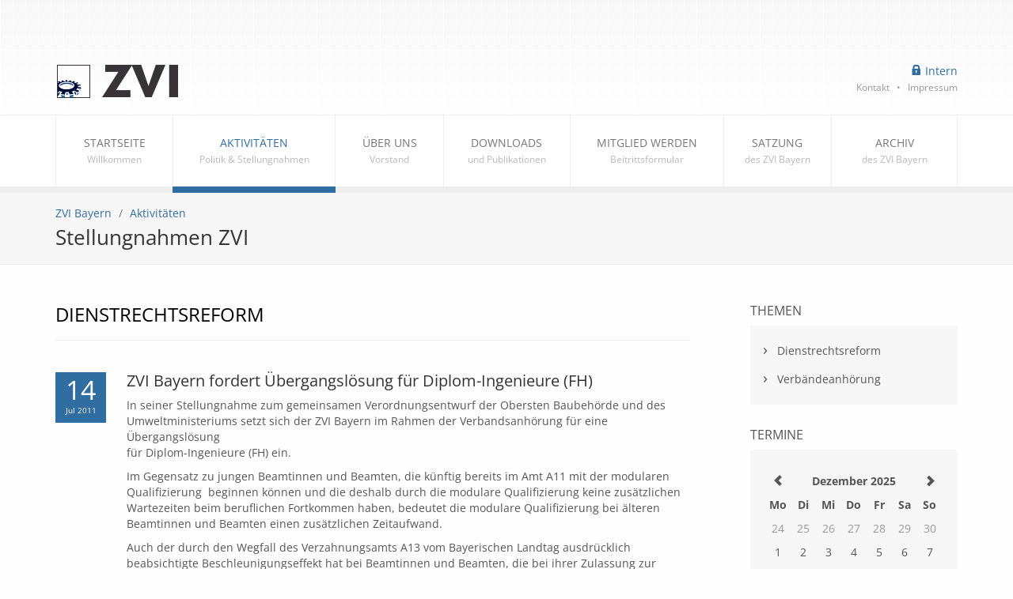

--- FILE ---
content_type: text/html; charset=utf-8
request_url: https://zvi-bayern.de/Statements
body_size: 12291
content:

<!DOCTYPE html>

<html>
    <head>
        <!-- Sets the content type and the standard encoding of the file -->
        <meta http-equiv="Content-Type" content="text/html; charset=utf-8" />
        <meta charset="utf-8" />

        <!-- Sets the viewport (the region where the page is rendered) to the full device width and sets the initial scale factor for the page to 1.0
             (this is needed for mobile devices, so that when they navigate to this page the scale factor is set back to 1.0) -->
        <meta name="viewport" content="width=device-width, initial-scale=1.0">

        <!-- Adds the meta-tags that are used to verify the ownership of the website to the Google and Bing webmaster tools -->
        <meta name="msvalidate.01" content="ED9F5A3937E970B8EC1FD12EAAF97F5A" />
        <meta name="google-site-verification" content="eMpkk3ARnCHIEyzxZ5EeyzbSJwSm1zqeMneLP51S5Ww" />

        <!-- Adds meta descriptions for the website -->
        <meta name="author" content="ZVI Bayern" />
        <meta name="description" content="Der Webauftritt des Zentralverband der Ingenieure im &#246;ffentlichen Dienst Bayern e.V." />
        <meta name="keywords" content="ZVI Bayern &#246;ffentlicher Dienst Ingenieure Staatsdienst Politik Verband Berufsverband 3.QE 3.Qualifizierungsebene AGU AgN VIL" />

        <!-- Renders the title of the page -->
        <title>Stellungnahmen ZVI</title>

        <!-- Renders the favicon -->
        <link rel="shortcut icon" href="/Resources/Images/Favicon.ico" type="image/x-icon" /> 

        <script type="text/javascript" src="https://www.google.com/jsapi"></script>

        <!-- Renders the CSS styles for Bootstrap and the scripts for modernizr, which is needed internally by ASP.NET MVC -->
        <link href="/Bundles/Styles/Bootstrap?v=IRosNZ4Xe1anj4KFB3P_RxP86BIgiUsZHGGukXQjJiw1" rel="stylesheet"/>

        <link href="/Bundles/Styles/Toastr?v=ouFa2uhlF8x8ux5rAV9dWoyKpsGTmjeOgf-4vkDr-UQ1" rel="stylesheet"/>

        <link href="/Bundles/Styles/Glyphicons?v=CYnRjYl_hzjzvxDosHdJCa7-z9NPrUpnn5Pj3vg20Wo1" rel="stylesheet"/>

        <link href="/Bundles/Styles/Site?v=0dXEPp9BwYCVI0UzMzIq51Hw-p4UTH8V_1fnUXKw95s1" rel="stylesheet"/>

        <script src="/Bundles/Scripts/Modernizr?v=inCVuEFe6J4Q07A0AcRsbJic_UE5MwpRMNGcOtk94TE1"></script>


        <!-- Renders the jQuery import -->
        <script src="/Bundles/Scripts/JQuery?v=8mmAwZi7ZH41tAnvwFyCbbPym12OByEeLlroJvXuabw1"></script>

    </head>



    <body>
        <section id="body">

            <!-- Renders the header of the website -->
            <section class="section-top">
                <div class="container">
                    <div class="row margin-top-80 margin-bottom-20">

                        <!-- Renders the logo -->
                        <div class="col-xs-5">
                            <a href="/" class="link-unstyled">
                                <img src="/Resources/Images/Logo.png" title="ZVI Bayern" />
                            </a>
                        </div>

                        <!-- Renders the small menu with the administration and the links -->
                        <div class="col-xs-7 text-right">

                            <!-- Renders the administration -->
                            <div class="clearfix">

                                <!-- Renders the administration menu with the sign in button -->
                                    <!-- Renders the navigation item for the sign in page -->
                                    <a href="/Accounts/SignIn?ReturnUrl=%2FStatements"><small class="glyphicons lock"></small>Intern</a>
                            </div>

                            <!-- Renders the links -->
                            <nav class="nav-small">
                                <small>
                                    <a href="/Contact">Kontakt</a>
                                    <span>&ensp;&bull;&ensp;</span>
                                    <a href="/Imprint">Impressum</a>
                                </small>
                            </nav>
                        </div>
                    </div>
                </div>
            </section>

            <!-- Renders the main navigation -->
            <nav class="navbar navbar-default" role="navigation">
                <div class="container">

                    <!-- Renders the navigation of the website -->
                    <ul class="nav navbar-nav">

                        <!-- Renders the navigation item for the home page -->
                        <li class=" width-13">
                            <a href="/">
                                <p>Startseite</p>
                                <small>Willkommen</small>
                                <div class="indicator"></div>
                            </a>
                        </li>

                        <!-- Renders the navigation item for the service law -->
                        <li class="dropdown active width-18 hidden-xs hidden-sm">
                            <a href="/ServiceLaw" class="dropdown-toggle link-block" data-toggle="dropdown" data-hover="dropdown" data-delay="0" data-close-others="false">
                                <p class="multi-line">Aktivit&#228;ten</p>
                                <small>Politik &amp; Stellungnahmen</small>
                                <div class="indicator"></div>
                            </a>

                            <!-- Renders the sub menu for the service law page -->
                            <ul class="dropdown-menu" role="menu">
                                <li class="active">
                                    <a href="/ServiceLaw" class="primary">
                                        <p class="multi-line">Aktivit&#228;ten</p>
                                        <small>Politik &amp; Stellungnahmen</small>
                                    </a>
                                </li>
                                <li class="">
                                    <a href="/Politics">
                                        <div class="list-icon">&rsaquo;</div>
                                        <div class="content">Politik</div>
                                    </a>
                                </li>
                                <li class="active">
                                    <a href="/Statements">
                                        <div class="list-icon">&rsaquo;</div>
                                        <div class="content">Stellungnahmen ZVI</div>
                                    </a>
                                </li>
                            </ul>
                        </li>
                        <li class="active width-18 visible-xs visible-sm">
                            <a href="/ServiceLaw">
                                <p class="multi-line">Aktivit&#228;ten</p>
                                <small>Politik &amp; Stellungnahmen</small>
                                <div class="indicator"></div>
                            </a>
                        </li>

                        <!-- Renders the navigation item for the about page -->
                        <li class=" width-12">
                            <a href="/About">
                                <p class="multi-line">&#220;ber uns</p>
                                <small>Vorstand</small>
                                <div class="indicator"></div>
                            </a>
                        </li>

                        <!-- Renders the navigation item for the downloads page -->
                        <li class=" width-14">
                            <a href="/Downloads">
                                <p>Downloads</p>
                                <small>und Publikationen</small>
                                <div class="indicator"></div>
                            </a>
                        </li>

                        <!-- Renders the navigation item for the join page -->
                        <li class=" width-17">
                            <a href="/Join">
                                <p class="multi-line">Mitglied werden</p>
                                <small>Beitrittsformular</small>
                                <div class="indicator"></div>
                            </a>
                        </li>

                        <!-- Renders the navigation item for the statutes page -->
                        <li class=" width-12">
                            <a href="/Statutes">
                                <p>Satzung</p>
                                <small>des ZVI Bayern</small>
                                <div class="indicator"></div>
                            </a>
                        </li>

                        <!-- Renders the navigation item for the archive page -->
                        <li class="dropdown  last width-14 hidden-xs hidden-sm">
                            <a href="/Archive" class="dropdown-toggle link-block" data-toggle="dropdown" data-hover="dropdown" data-delay="0" data-close-others="false">
                                <p>Archiv</p>
                                <small>des ZVI Bayern</small>
                                <div class="indicator"></div>
                            </a>

                            <!-- Renders the sub menu for the archive page -->
                            <ul class="dropdown-menu" role="menu">
                                <li class="">
                                    <a href="/Archive" class="primary">
                                        <p class="multi-line">Archiv</p>
                                        <small>des ZVI Bayern</small>
                                    </a>
                                </li>
                                <li class="">
                                    <a href="/Petitions">
                                        <div class="list-icon">&rsaquo;</div>
                                        <div class="content">Eingaben</div>
                                    </a>
                                </li>
                                <li class="">
                                    <a href="/Events">
                                        <div class="list-icon">&rsaquo;</div>
                                        <div class="content">Veranstaltungen</div>
                                    </a>
                                </li>
                                <li class="">
                                    <a href="/Miscellaneous">
                                        <div class="list-icon">&rsaquo;</div>
                                        <div class="content">Sonstiges</div>
                                    </a>
                                </li>
                            </ul>
                        </li>
                        <li class=" last width-14 visible-xs visible-sm">
                            <a href="/Archive">
                                <p>Archiv</p>
                                <small>des ZVI Bayern</small>
                                <div class="indicator"></div>
                            </a>
                        </li>
                    </ul>
                </div>
            </nav>

            <!-- Renders the header for the home page -->

            <!-- Renders the delimiter for the navigation -->
            <div class="navbar-delimiter"></div>

            <!-- Renders the breadcrumbs -->
            
    <section class="section-breadcrumbs">
        <div class="container">

            <!-- Renders the breadcrumbs -->
            <ol class="breadcrumb">
                <li><a href="/">ZVI Bayern</a></li>
                <li><a href="/ServiceLaw">Aktivit&#228;ten</a></li>
            </ol>

            <!-- Renders the title of the page -->
            <h1>Stellungnahmen ZVI</h1>
        </div>
    </section>


            <!-- Renders the actual content of the page -->
            <section class="container margin-top-30">

                <!-- Renders the body -->
                    <!-- Renders the body with the sidebar -->
                    <div class="row">
                        <div class="col-lg-9 col-md-8 col-sm-7 col-xs-12 col-content">

                            <!-- Renders the large toasts -->

                            



<!-- Renders the topics and their entries -->
    <!-- Renders an anchor, which can be used to directly navigate to this topic with an URL hash -->
    <div id="topic-a88e63a8-3a98-4f57-a6f9-b23f750d4cc2"></div>
    <div class="padding-bottom-30">

        <!-- Renders the title -->
        <div class="page-header">
            <h1>
                Dienstrechtsreform
            </h1>
        </div>

        <!-- Renders the entries of the topic -->
            <!-- Renders an anchor, which can be used to directly navigate to this entry with an URL hash -->
            <div id="entry-aba5d0f5-d49a-48d9-9472-23cee81bae18"></div>
            <div class="box-date margin-top-40 margin-bottom-40">

                <!-- Renders the date -->
                <div class="date">
                    <h1>14</h1>
                    <p>Jul 2011</p>
                </div>

                <!-- Renders the content -->
                <div class="content">

                    <!-- Renders the title -->
                    <h2>
                        ZVI Bayern fordert &#220;bergangsl&#246;sung f&#252;r Diplom-Ingenieure (FH)
                    </h2>

                    <!-- Renders the description -->
<p>In seiner Stellungnahme zum gemeinsamen Verordnungsentwurf der Obersten Baubeh&#246;rde und des Umweltministeriums setzt sich der ZVI Bayern im Rahmen der Verbandsanh&#246;rung f&#252;r eine &#220;bergangsl&#246;sung <br>f&#252;r Diplom-Ingenieure (FH) ein.</p>
<p>Im Gegensatz zu jungen Beamtinnen und Beamten, die k&#252;nftig bereits im Amt A11 mit der modularen Qualifizierung&nbsp; beginnen k&#246;nnen und die deshalb durch die modulare Qualifizierung keine zus&#228;tzlichen Wartezeiten beim beruflichen Fortkommen haben, bedeutet die modulare Qualifizierung bei &#228;lteren Beamtinnen und Beamten einen zus&#228;tzlichen Zeitaufwand.</p>
<p>Auch der durch den Wegfall des Verzahnungsamts A13 vom Bayerischen Landtag ausdr&#252;cklich beabsichtigte Beschleunigungseffekt hat bei Beamtinnen und Beamten, die bei ihrer Zulassung zur modularen Qualifizierung bereits die &#196;mter A 13 oder A 13 + AZ erreicht haben, nicht den beabsichtigten Beschleunigungseffekt, weil diese sich oftmals bereits seit Jahren im Amt A13 befinden und damit die f&#252;r eine Bef&#246;rderung in das Amt A 14 vorgeschriebenen Mindestwartezeit bereits erf&#252;llt haben. &#196;ltere Beamtinnen und Beamte k&#246;nnen deshalb nur unter der Voraussetzung in einem vergleichbaren Ma&#223;e wie j&#252;ngere Beamtinnen und Beamte von der modularen Qualifizierung profitieren, wenn o.g. Besonderheiten im Rahmen einer &#220;bergangsl&#246;sung angemessen ber&#252;cksichtigt werden.</p>
<p><strong>Der ZVI Bayern hat dringend gebeten, insbesondere folgende</strong><br><strong>Verbesserungsvorschl&#228;ge zu ber&#252;cksichtigen:</strong></p>
<p><strong>a)&nbsp;</strong>&nbsp;&nbsp;&nbsp; Weitaus st&#228;rkere Ber&#252;cksichtigung der angek&#252;ndigten flexiblen und<br>passgenauen Ausrichtung der modularen Qualifizierung auf vorhandene Vorkenntnisse bzw. bereits erworbene Berufserfahrung, v.a. bei &#228;lteren Ingenieuren.</p>
<p><strong>b)</strong>&nbsp;&nbsp;&nbsp;&nbsp; Ber&#252;cksichtigung der vom Hochschulausschuss festgestellten<br>Gleichwertigkeit von Abschl&#252;ssen zum Diplom-Ingenieur (FH) mit universit&#228;ren Diplom- und Masterabschl&#252;ssen.</p>
<p><strong>c)&nbsp;</strong>&nbsp; Beibehaltung der bew&#228;hrten Entscheidung nach Aktenlage.</p>
<p><strong>d)&nbsp;</strong> Einf&#252;gung einer &#220;bergangsl&#246;sung f&#252;r Beamtinnen und Beamte, die das 50.<br>Lebensjahr bereits &#252;berschritten haben und/oder die &#196;mter A13 oder A13 + AZ bereits erreicht haben.</p>
<p><strong>e)</strong>&nbsp;&nbsp; Verzicht auf eine modulare Qualifizierung in Fachgebieten, in denen<br>bereits bei der 4. QUE wegen des kleinen Einstellungskorridors und des<br>dadurch entstehenden unverh&#228;ltnism&#228;&#223;ig hohen Aufwands auf die Durchf&#252;hrung eines Vorbereitungsdienstes verzichtet wurde.</p>                    
                    <!-- Renders the files -->
                        <ul class="list-unstyled">

                            <!-- Renders all files -->
                            <!-- Renders the link for the file -->
                                <li>
                                    <a href="/Statements/StatementsEntryFile/bca010bf-107e-4c64-bb75-c3ee5fed0f90">
                                        <span class="glyphicons file"></span>ZVI-Stel-OBB-ModQual-14072011-Endfassung.pdf
                                    </a>
                                </li>
                        </ul>
                </div>
            </div>
            <!-- Renders a delimiter -->
                <hr />
            <!-- Renders an anchor, which can be used to directly navigate to this entry with an URL hash -->
            <div id="entry-56caf562-3e3d-498a-a282-df543fc729f0"></div>
            <div class="box-date margin-top-40 margin-bottom-40">

                <!-- Renders the date -->
                <div class="date">
                    <h1>21</h1>
                    <p>Mai 2010</p>
                </div>

                <!-- Renders the content -->
                <div class="content">

                    <!-- Renders the title -->
                    <h2>
                        Stellungnahmen Dienstrechtsreform in Bayern
                    </h2>

                    <!-- Renders the description -->
                    
                    <!-- Renders the files -->
                        <ul class="list-unstyled">

                            <!-- Renders all files -->
                            <!-- Renders the link for the file -->
                                <li>
                                    <a href="/Statements/StatementsEntryFile/1ec66820-2ecf-45ce-8ed1-b87801dbf5a8">
                                        <span class="glyphicons file"></span>FDP-Stellungnahme.pdf
                                    </a>
                                </li>
                            <!-- Renders the link for the file -->
                                <li>
                                    <a href="/Statements/StatementsEntryFile/bc23153a-19c2-4833-91b9-874ffcf7db43">
                                        <span class="glyphicons file"></span>Landtag-Stellungnahme.pdf
                                    </a>
                                </li>
                            <!-- Renders the link for the file -->
                                <li>
                                    <a href="/Statements/StatementsEntryFile/ced5dc07-0041-4886-9cd9-7d0a485c928b">
                                        <span class="glyphicons file"></span>Ministerium-Stellungnahme.pdf
                                    </a>
                                </li>
                            <!-- Renders the link for the file -->
                                <li>
                                    <a href="/Statements/StatementsEntryFile/6736928c-698d-4312-8214-3e5630957e55">
                                        <span class="glyphicons file"></span>SDP-Stellungnahme.pdf
                                    </a>
                                </li>
                        </ul>
                </div>
            </div>
            <!-- Renders a delimiter -->
                <hr />
            <!-- Renders an anchor, which can be used to directly navigate to this entry with an URL hash -->
            <div id="entry-fd814dd0-861c-453d-8c5a-eaa6f05c8a4d"></div>
            <div class="box-date margin-top-40 margin-bottom-40">

                <!-- Renders the date -->
                <div class="date">
                    <h1>17</h1>
                    <p>Mai 2010</p>
                </div>

                <!-- Renders the content -->
                <div class="content">

                    <!-- Renders the title -->
                    <h2>
                        ZVI Bayern erwidert
                    </h2>

                    <!-- Renders the description -->
<p>M&#252;nchen, 17.05.2010: ZVI Bayern erwidert: &quot;Zahlen des Finanzministeriums beweisen, dass die Einstiegsgeh&#228;lter vieler Diplom-Ingenieuren (FH) abgesenkt werden sollen und dass damit unbestreitbar ein Versto&#223; gegen den Eckpunkt 3 vorliegt.&quot;</p>                    
                    <!-- Renders the files -->
                        <ul class="list-unstyled">

                            <!-- Renders all files -->
                            <!-- Renders the link for the file -->
                                <li>
                                    <a href="/Statements/StatementsEntryFile/a261913f-da9e-43a8-9818-c3f982376e16">
                                        <span class="glyphicons file"></span>Antwortschreiben des Bayerisches Staatsministerium f&#252;r Finanzen.pdf
                                    </a>
                                </li>
                            <!-- Renders the link for the file -->
                                <li>
                                    <a href="/Statements/StatementsEntryFile/b75ef793-9d78-4a34-b4f3-56ef7a469ccc">
                                        <span class="glyphicons file"></span>Entwicklung der Fachstudiendauer von 1990-1996.pdf
                                    </a>
                                </li>
                            <!-- Renders the link for the file -->
                                <li>
                                    <a href="/Statements/StatementsEntryFile/93724b24-39d5-472b-b7fc-002ac326b0de">
                                        <span class="glyphicons file"></span>ZVI an AV Heckner.pdf
                                    </a>
                                </li>
                        </ul>
                </div>
            </div>
            <!-- Renders a delimiter -->
                <hr />
            <!-- Renders an anchor, which can be used to directly navigate to this entry with an URL hash -->
            <div id="entry-10e60743-7b9b-49c7-b851-7d02dedc3187"></div>
            <div class="box-date margin-top-40 margin-bottom-40">

                <!-- Renders the date -->
                <div class="date">
                    <h1>10</h1>
                    <p>Mai 2010</p>
                </div>

                <!-- Renders the content -->
                <div class="content">

                    <!-- Renders the title -->
                    <h2>
                        Blitz-Antwort der CSU-Fraktion auf das Schreiben des ZVI Bayern vom 03.05.2010
                    </h2>

                    <!-- Renders the description -->
<p>M&#252;nchen, 10.05.2010; Blitz-Antwort der CSU-Fraktion auf das Schreiben des ZVI Bayern vom 03.05.2010:<br>Ausschussvorsitzende Ingrid Heckner (CSU): &quot;Derzeit besteht kein Handlungsbedarf, wir werden aber die Entwicklung im Auge behalten.&quot;</p>                    
                    <!-- Renders the files -->
                        <ul class="list-unstyled">

                            <!-- Renders all files -->
                            <!-- Renders the link for the file -->
                                <li>
                                    <a href="/Statements/StatementsEntryFile/ea8cdc0d-7e33-42c0-a7bc-fe9a3f3da4a2">
                                        <span class="glyphicons file"></span>Antw-AV-Heckner-10052010.pdf
                                    </a>
                                </li>
                        </ul>
                </div>
            </div>
            <!-- Renders a delimiter -->
                <hr />
            <!-- Renders an anchor, which can be used to directly navigate to this entry with an URL hash -->
            <div id="entry-2ef9fdd9-da6e-4b84-960f-6d552a57a7ed"></div>
            <div class="box-date margin-top-40 margin-bottom-40">

                <!-- Renders the date -->
                <div class="date">
                    <h1>03</h1>
                    <p>Mai 2010</p>
                </div>

                <!-- Renders the content -->
                <div class="content">

                    <!-- Renders the title -->
                    <h2>
                        Dienstrechtsreform Bayern
                    </h2>

                    <!-- Renders the description -->
<p>Hinweis auf eine schwerwiegende Fehleinsch&#228;tzung - Erhalt der besonderen Leistungsf&#228;higkeit des &#246;ffentlichen Dienstes in Bayern</p>                    
                    <!-- Renders the files -->
                        <ul class="list-unstyled">

                            <!-- Renders all files -->
                            <!-- Renders the link for the file -->
                                <li>
                                    <a href="/Statements/StatementsEntryFile/a9ed13b5-6dff-4519-952d-cbc6a1053875">
                                        <span class="glyphicons file"></span>Serienbr-an-Hochschulausschuss-April2010.pdf
                                    </a>
                                </li>
                        </ul>
                </div>
            </div>
            <!-- Renders a delimiter -->
    </div>
    <!-- Renders an anchor, which can be used to directly navigate to this topic with an URL hash -->
    <div id="topic-5048645c-89b4-4ee8-83fe-6e5a291e3a59"></div>
    <div class="padding-bottom-30">

        <!-- Renders the title -->
        <div class="page-header">
            <h1>
                Verb&#228;ndeanh&#246;rung
            </h1>
        </div>

        <!-- Renders the entries of the topic -->
            <!-- Renders an anchor, which can be used to directly navigate to this entry with an URL hash -->
            <div id="entry-e33636a7-5d12-44db-b146-cb87519c89ec"></div>
            <div class="box-date margin-top-40 margin-bottom-40">

                <!-- Renders the date -->
                <div class="date">
                    <h1>30</h1>
                    <p>Nov 2011</p>
                </div>

                <!-- Renders the content -->
                <div class="content">

                    <!-- Renders the title -->
                    <h2>
                        Verbesserungsvorschl&#228;ge des ZVI Bayern
                    </h2>

                    <!-- Renders the description -->
<p>Verbesserungsvorschl&#228;ge des ZVI Bayern im Rahmen der Verb&#228;ndeanh&#246;rung zum Entwurf der Verwaltungsvorschriften zur modularen Qualifizierung von Ingenieuren im Bereich der OBB sowie des StMUG.</p>                    
                    <!-- Renders the files -->
                        <ul class="list-unstyled">

                            <!-- Renders all files -->
                            <!-- Renders the link for the file -->
                                <li>
                                    <a href="/Statements/StatementsEntryFile/b323e9bb-2739-41ed-96d6-15bf79fbb30d">
                                        <span class="glyphicons file"></span>ZVI-Stel-OBB-VV-fachl-Konzept.pdf
                                    </a>
                                </li>
                        </ul>
                </div>
            </div>
            <!-- Renders a delimiter -->
    </div>

                        </div>
                        <div class="col-lg-3 col-md-4 col-sm-5 hidden-xs col-sidebar">
                            <div class="section-sidebar">
                                

        <!-- Renders the topics -->
        <div class="margin-bottom-30">
            <h1>
                Themen
            </h1>

            <!-- Renders the actual topics box -->
            <div class="box-topics">
                    <ul class="list-unstyled">
                            <li>
                                <a href="#topic-a88e63a8-3a98-4f57-a6f9-b23f750d4cc2">
                                    <div class="list-icon">&rsaquo;</div>
                                    <div class="content">
                                        Dienstrechtsreform
                                    </div>
                                </a>
                            </li>
                            <li>
                                <a href="#topic-5048645c-89b4-4ee8-83fe-6e5a291e3a59">
                                    <div class="list-icon">&rsaquo;</div>
                                    <div class="content">
                                        Verb&#228;ndeanh&#246;rung
                                    </div>
                                </a>
                            </li>
                    </ul>
            </div>
        </div>

    <!-- Renders the calendar -->
    <script type="text/javascript">



    // Starts the script when the page is loaded
    $(function () {
        var item;
        // Is called when the calendar is rendered
        function onRenderCalendar() {
                
                    item = $(".calendar-2014-10-16");
                    item.click(function (e) { e.preventDefault(); e.stopPropagation(); });
                    item.addClass("calendar-appointment");
                    item.addClass("calendar-appointment-miscellaneous");
                    item.popover({
                        container: "body",
                        placement: "left",
                        delay: {
                                hide: 300
                        },
                        html: true,
                        content: "<div class='popover-appointment margin-top-10'><div class='popover-icon'><span class='calendar-category-miscellaneous glyphicons bookmark glyphicons-standalone'></span></div><div class='content'><h2>ZVI-Gespräch mit AV Peter Winter, MdL im Bayerischen Landtag<br /><small class='text-muted'>16. Okt 2014, 13:00 Uhr<span>&ensp;&bull;&ensp;</span>Sonstiges</small></h2></div></div>"
                    });
                
                
                    item = $(".calendar-2014-10-20");
                    item.click(function (e) { e.preventDefault(); e.stopPropagation(); });
                    item.addClass("calendar-appointment");
                    item.addClass("calendar-appointment-board-meeting");
                    item.popover({
                        container: "body",
                        placement: "left",
                        delay: {
                                hide: 300
                        },
                        html: true,
                        content: "<div class='popover-appointment margin-top-10'><div class='popover-icon'><span class='calendar-category-board-meeting glyphicons bookmark glyphicons-standalone'></span></div><div class='content'><h2>Treffen zwischen ZVI und AGU in München<br /><small class='text-muted'>20. Okt 2014, 13:00 Uhr<span>&ensp;&bull;&ensp;</span>Vorstandssitzung</small></h2></div></div>"
                    });
                
                
                    item = $(".calendar-2014-11-5");
                    item.click(function (e) { e.preventDefault(); e.stopPropagation(); });
                    item.addClass("calendar-appointment");
                    item.addClass("calendar-appointment-board-meeting");
                    item.popover({
                        container: "body",
                        placement: "left",
                        delay: {
                                hide: 300
                        },
                        html: true,
                        content: "<div class='popover-appointment margin-top-10'><div class='popover-icon'><span class='calendar-category-board-meeting glyphicons bookmark glyphicons-standalone'></span></div><div class='content'><h2>ZVI-Vorstandssitzung in München<br /><small class='text-muted'>05. Nov 2014, 12:00 Uhr - 05. Nov 2014, 14:30 Uhr<span>&ensp;&bull;&ensp;</span>Vorstandssitzung</small></h2></div></div><div class='popover-appointment margin-top-10'><div class='popover-icon'><span class='calendar-category-delegate-assembly glyphicons bookmark glyphicons-standalone'></span></div><div class='content'><h2>Vertreterversammlung mit Neuwahlen in München<br /><small class='text-muted'>05. Nov 2014, 15:00 Uhr - 05. Nov 2014, 17:00 Uhr<span>&ensp;&bull;&ensp;</span>Vertreterversammlung</small></h2></div></div><div class='popover-appointment margin-top-10'><div class='popover-icon'><span class='calendar-category-public-event glyphicons bookmark glyphicons-standalone'></span></div><div class='content'><h2>Parlamentarischer Abend des ZVI im Bayerischen Landtag<br /><small class='text-muted'>05. Nov 2014, 18:00 Uhr<span>&ensp;&bull;&ensp;</span>Veranstaltung</small></h2></div></div>"
                    });
                
                
                    item = $(".calendar-2014-12-3");
                    item.click(function (e) { e.preventDefault(); e.stopPropagation(); });
                    item.addClass("calendar-appointment");
                    item.addClass("calendar-appointment-miscellaneous");
                    item.popover({
                        container: "body",
                        placement: "left",
                        delay: {
                                hide: 300
                        },
                        html: true,
                        content: "<div class='popover-appointment margin-top-10'><div class='popover-icon'><span class='calendar-category-miscellaneous glyphicons bookmark glyphicons-standalone'></span></div><div class='content'><h2>Gespräch mit Hr. Stefan Schuster, MdL, im Bayerischen Landtag<br /><small class='text-muted'>03. Dez 2014, 12:00 Uhr<span>&ensp;&bull;&ensp;</span>Sonstiges</small></h2></div></div>"
                    });
                
                
                    item = $(".calendar-2015-1-13");
                    item.click(function (e) { e.preventDefault(); e.stopPropagation(); });
                    item.addClass("calendar-appointment");
                    item.addClass("calendar-appointment-miscellaneous");
                    item.popover({
                        container: "body",
                        placement: "left",
                        delay: {
                                hide: 300
                        },
                        html: true,
                        content: "<div class='popover-appointment margin-top-10'><div class='popover-icon'><span class='calendar-category-miscellaneous glyphicons bookmark glyphicons-standalone'></span></div><div class='content'><h2>Verbändegespräch bei der BayIKa-Bau<br /><small class='text-muted'>13. Jan 2015 - 13. Jan 2015<span>&ensp;&bull;&ensp;</span>Sonstiges</small></h2></div></div>"
                    });
                
                
                    item = $(".calendar-2015-1-14");
                    item.click(function (e) { e.preventDefault(); e.stopPropagation(); });
                    item.addClass("calendar-appointment");
                    item.addClass("calendar-appointment-delegate-assembly");
                    item.popover({
                        container: "body",
                        placement: "left",
                        delay: {
                                hide: 300
                        },
                        html: true,
                        content: "<div class='popover-appointment margin-top-10'><div class='popover-icon'><span class='calendar-category-delegate-assembly glyphicons bookmark glyphicons-standalone'></span></div><div class='content'><h2>Vertreterversammlung 1/2015<br /><small class='text-muted'>14. Jan 2015, 14:00 Uhr - 14. Jan 2015, 16:00 Uhr<span>&ensp;&bull;&ensp;</span>Vertreterversammlung</small></h2></div></div>"
                    });
                
                
                    item = $(".calendar-2015-1-23");
                    item.click(function (e) { e.preventDefault(); e.stopPropagation(); });
                    item.addClass("calendar-appointment");
                    item.addClass("calendar-appointment-public-event");
                    item.popover({
                        container: "body",
                        placement: "left",
                        delay: {
                                hide: 300
                        },
                        html: true,
                        content: "<div class='popover-appointment margin-top-10'><div class='popover-icon'><span class='calendar-category-public-event glyphicons bookmark glyphicons-standalone'></span></div><div class='content'><h2>23. Ingenieuretag der Bayerischen Ingenieurekammer-Bau<br /><small class='text-muted'>23. Jan 2015, 10:00 Uhr - 23. Jan 2015, 14:00 Uhr<span>&ensp;&bull;&ensp;</span>Veranstaltung</small></h2></div></div>"
                    });
                
                
                    item = $(".calendar-2015-9-30");
                    item.click(function (e) { e.preventDefault(); e.stopPropagation(); });
                    item.addClass("calendar-appointment");
                    item.addClass("calendar-appointment-public-event");
                    item.popover({
                        container: "body",
                        placement: "left",
                        delay: {
                                hide: 300
                        },
                        html: true,
                        content: "<div class='popover-appointment margin-top-10'><div class='popover-icon'><span class='calendar-category-public-event glyphicons bookmark glyphicons-standalone'></span></div><div class='content'><h2>Ingenieuretag des ZVI Bayern e.V.<br /><small class='text-muted'>30. Sep 2015, 09:30 Uhr - 30. Sep 2015, 13:30 Uhr<span>&ensp;&bull;&ensp;</span>Veranstaltung</small></h2></div></div>"
                    });
                
                
                    item = $(".calendar-2016-1-29");
                    item.click(function (e) { e.preventDefault(); e.stopPropagation(); });
                    item.addClass("calendar-appointment");
                    item.addClass("calendar-appointment-public-event");
                    item.popover({
                        container: "body",
                        placement: "left",
                        delay: {
                                hide: 300
                        },
                        html: true,
                        content: "<div class='popover-appointment margin-top-10'><div class='popover-icon'><span class='calendar-category-public-event glyphicons bookmark glyphicons-standalone'></span></div><div class='content'><h2>24. Ingenieuretag der Bayerischen Ingenieurekammer Bau<br /><small class='text-muted'>29. Jan 2016, 10:00 Uhr - 29. Jan 2016, 14:00 Uhr<span>&ensp;&bull;&ensp;</span>Veranstaltung</small></h2></div></div>"
                    });
                
                
                    item = $(".calendar-2016-2-15");
                    item.click(function (e) { e.preventDefault(); e.stopPropagation(); });
                    item.addClass("calendar-appointment");
                    item.addClass("calendar-appointment-board-meeting");
                    item.popover({
                        container: "body",
                        placement: "left",
                        delay: {
                                hide: 300
                        },
                        html: true,
                        content: "<div class='popover-appointment margin-top-10'><div class='popover-icon'><span class='calendar-category-board-meeting glyphicons bookmark glyphicons-standalone'></span></div><div class='content'><h2>Vorstandssitzung 1/2016<br /><small class='text-muted'>15. Feb 2016, 10:00 Uhr - 15. Feb 2016, 12:00 Uhr<span>&ensp;&bull;&ensp;</span>Vorstandssitzung</small></h2></div></div><div class='popover-appointment margin-top-10'><div class='popover-icon'><span class='calendar-category-delegate-assembly glyphicons bookmark glyphicons-standalone'></span></div><div class='content'><h2>Vertreterversammlung 1/2016<br /><small class='text-muted'>15. Feb 2016, 12:30 Uhr - 15. Feb 2016, 15:00 Uhr<span>&ensp;&bull;&ensp;</span>Vertreterversammlung</small></h2></div></div><div class='popover-appointment margin-top-10'><div class='popover-icon'><span class='calendar-category-public-event glyphicons bookmark glyphicons-standalone'></span></div><div class='content'><h2>Verbändegespräch bei der Bayerischen Ingenieurekammer Bau<br /><small class='text-muted'>15. Feb 2016, 16:00 Uhr - 15. Feb 2016, 18:00 Uhr<span>&ensp;&bull;&ensp;</span>Veranstaltung</small></h2></div></div>"
                    });
                
                
                    item = $(".calendar-2017-1-20");
                    item.click(function (e) { e.preventDefault(); e.stopPropagation(); });
                    item.addClass("calendar-appointment");
                    item.addClass("calendar-appointment-public-event");
                    item.popover({
                        container: "body",
                        placement: "left",
                        delay: {
                                hide: 300
                        },
                        html: true,
                        content: "<div class='popover-appointment margin-top-10'><div class='popover-icon'><span class='calendar-category-public-event glyphicons bookmark glyphicons-standalone'></span></div><div class='content'><h2>25. Ingenieuretag der BayIKa-Bau<br /><small class='text-muted'>20. Jan 2017 - 20. Jan 2017<span>&ensp;&bull;&ensp;</span>Veranstaltung</small></h2><p>Auch dieses Jahr wurde der Ingenieuretag der Bayerischen Ingenieurekammer Bau vom ZVI unterst&#252;tzt.</p></div></div>"
                    });
                
                
                    item = $(".calendar-2017-5-31");
                    item.click(function (e) { e.preventDefault(); e.stopPropagation(); });
                    item.addClass("calendar-appointment");
                    item.addClass("calendar-appointment-board-meeting");
                    item.popover({
                        container: "body",
                        placement: "left",
                        delay: {
                                hide: 300
                        },
                        html: true,
                        content: "<div class='popover-appointment margin-top-10'><div class='popover-icon'><span class='calendar-category-board-meeting glyphicons bookmark glyphicons-standalone'></span></div><div class='content'><h2>Vorstandssitzung<br /><small class='text-muted'>31. Mai 2017, 10:00 Uhr - 31. Mai 2017, 12:00 Uhr<span>&ensp;&bull;&ensp;</span>Vorstandssitzung</small></h2></div></div><div class='popover-appointment margin-top-10'><div class='popover-icon'><span class='calendar-category-delegate-assembly glyphicons bookmark glyphicons-standalone'></span></div><div class='content'><h2>Vertreterversammlung<br /><small class='text-muted'>31. Mai 2017, 13:00 Uhr - 31. Mai 2017, 16:00 Uhr<span>&ensp;&bull;&ensp;</span>Vertreterversammlung</small></h2></div></div><div class='popover-appointment margin-top-10'><div class='popover-icon'><span class='calendar-category-public-event glyphicons bookmark glyphicons-standalone'></span></div><div class='content'><h2>Parlamentarischer Abend<br /><small class='text-muted'>31. Mai 2017, 17:00 Uhr<span>&ensp;&bull;&ensp;</span>Veranstaltung</small></h2></div></div>"
                    });
                
                
                    item = $(".calendar-2017-11-29");
                    item.click(function (e) { e.preventDefault(); e.stopPropagation(); });
                    item.addClass("calendar-appointment");
                    item.addClass("calendar-appointment-board-meeting");
                    item.popover({
                        container: "body",
                        placement: "left",
                        delay: {
                                hide: 300
                        },
                        html: true,
                        content: "<div class='popover-appointment margin-top-10'><div class='popover-icon'><span class='calendar-category-board-meeting glyphicons bookmark glyphicons-standalone'></span></div><div class='content'><h2>Vorstandssitzung<br /><small class='text-muted'>29. Nov 2017, 08:45 Uhr<span>&ensp;&bull;&ensp;</span>Vorstandssitzung</small></h2></div></div><div class='popover-appointment margin-top-10'><div class='popover-icon'><span class='calendar-category-miscellaneous glyphicons bookmark glyphicons-standalone'></span></div><div class='content'><h2>Gespräch mit AGU<br /><small class='text-muted'>29. Nov 2017, 10:00 Uhr<span>&ensp;&bull;&ensp;</span>Sonstiges</small></h2></div></div>"
                    });
                
                
                    item = $(".calendar-2018-1-25");
                    item.click(function (e) { e.preventDefault(); e.stopPropagation(); });
                    item.addClass("calendar-appointment");
                    item.addClass("calendar-appointment-board-meeting");
                    item.popover({
                        container: "body",
                        placement: "left",
                        delay: {
                                hide: 300
                        },
                        html: true,
                        content: "<div class='popover-appointment margin-top-10'><div class='popover-icon'><span class='calendar-category-board-meeting glyphicons bookmark glyphicons-standalone'></span></div><div class='content'><h2>1. Vorstandssitzung 2018<br /><small class='text-muted'>25. Jan 2018, 10:00 Uhr - 25. Jan 2018, 12:00 Uhr<span>&ensp;&bull;&ensp;</span>Vorstandssitzung</small></h2></div></div><div class='popover-appointment margin-top-10'><div class='popover-icon'><span class='calendar-category-delegate-assembly glyphicons bookmark glyphicons-standalone'></span></div><div class='content'><h2>Vertreterversammlung<br /><small class='text-muted'>25. Jan 2018, 13:30 Uhr - 25. Jan 2018, 16:30 Uhr<span>&ensp;&bull;&ensp;</span>Vertreterversammlung</small></h2><p>Vertreterversammlung 2018 mit Neuwahlen</p></div></div>"
                    });
                
                
                    item = $(".calendar-2018-1-26");
                    item.click(function (e) { e.preventDefault(); e.stopPropagation(); });
                    item.addClass("calendar-appointment");
                    item.addClass("calendar-appointment-public-event");
                    item.popover({
                        container: "body",
                        placement: "left",
                        delay: {
                                hide: 300
                        },
                        html: true,
                        content: "<div class='popover-appointment margin-top-10'><div class='popover-icon'><span class='calendar-category-public-event glyphicons bookmark glyphicons-standalone'></span></div><div class='content'><h2>26. Ingenieuretag der Bayerischen Ingenieurekammer-Bau<br /><small class='text-muted'>26. Jan 2018, 10:00 Uhr - 26. Jan 2018, 14:00 Uhr<span>&ensp;&bull;&ensp;</span>Veranstaltung</small></h2></div></div>"
                    });
                
                
                    item = $(".calendar-2018-9-26");
                    item.click(function (e) { e.preventDefault(); e.stopPropagation(); });
                    item.addClass("calendar-appointment");
                    item.addClass("calendar-appointment-public-event");
                    item.popover({
                        container: "body",
                        placement: "left",
                        delay: {
                                hide: 300
                        },
                        html: true,
                        content: "<div class='popover-appointment margin-top-10'><div class='popover-icon'><span class='calendar-category-public-event glyphicons bookmark glyphicons-standalone'></span></div><div class='content'><h2>ZVI-Ingenieuretag in München<br /><small class='text-muted'>26. Sep 2018<span>&ensp;&bull;&ensp;</span>Veranstaltung</small></h2></div></div>"
                    });
                
                
                    item = $(".calendar-2018-10-14");
                    item.click(function (e) { e.preventDefault(); e.stopPropagation(); });
                    item.addClass("calendar-appointment");
                    item.addClass("calendar-appointment-miscellaneous");
                    item.popover({
                        container: "body",
                        placement: "left",
                        delay: {
                                hide: 300
                        },
                        html: true,
                        content: "<div class='popover-appointment margin-top-10'><div class='popover-icon'><span class='calendar-category-miscellaneous glyphicons bookmark glyphicons-standalone'></span></div><div class='content'><h2>Landtagswahl 2018<br /><small class='text-muted'>14. Okt 2018, 08:00 Uhr - 14. Okt 2018, 18:00 Uhr<span>&ensp;&bull;&ensp;</span>Sonstiges</small></h2></div></div>"
                    });
                
                
                    item = $(".calendar-2018-12-3");
                    item.click(function (e) { e.preventDefault(); e.stopPropagation(); });
                    item.addClass("calendar-appointment");
                    item.addClass("calendar-appointment-board-meeting");
                    item.popover({
                        container: "body",
                        placement: "left",
                        delay: {
                                hide: 300
                        },
                        html: true,
                        content: "<div class='popover-appointment margin-top-10'><div class='popover-icon'><span class='calendar-category-board-meeting glyphicons bookmark glyphicons-standalone'></span></div><div class='content'><h2>Vorstandssitzung<br /><small class='text-muted'>03. Dez 2018, 10:00 Uhr - 03. Dez 2018, 13:00 Uhr<span>&ensp;&bull;&ensp;</span>Vorstandssitzung</small></h2></div></div>"
                    });
                
                
                    item = $(".calendar-2019-1-18");
                    item.click(function (e) { e.preventDefault(); e.stopPropagation(); });
                    item.addClass("calendar-appointment");
                    item.addClass("calendar-appointment-miscellaneous");
                    item.popover({
                        container: "body",
                        placement: "left",
                        delay: {
                                hide: 300
                        },
                        html: true,
                        content: "<div class='popover-appointment margin-top-10'><div class='popover-icon'><span class='calendar-category-miscellaneous glyphicons bookmark glyphicons-standalone'></span></div><div class='content'><h2>27. Bayerischer Ingenieuretag der Bayerischen Ingenieurekammer Bau<br /><small class='text-muted'>18. Jan 2019, 10:00 Uhr - 18. Jan 2019, 13:00 Uhr<span>&ensp;&bull;&ensp;</span>Sonstiges</small></h2></div></div>"
                    });
                
                
                    item = $(".calendar-2019-11-19");
                    item.click(function (e) { e.preventDefault(); e.stopPropagation(); });
                    item.addClass("calendar-appointment");
                    item.addClass("calendar-appointment-delegate-assembly");
                    item.popover({
                        container: "body",
                        placement: "left",
                        delay: {
                                hide: 300
                        },
                        html: true,
                        content: "<div class='popover-appointment margin-top-10'><div class='popover-icon'><span class='calendar-category-delegate-assembly glyphicons bookmark glyphicons-standalone'></span></div><div class='content'><h2>ZVI-Vertreterversammlung mit Neuwahlen<br /><small class='text-muted'>19. Nov 2019<span>&ensp;&bull;&ensp;</span>Vertreterversammlung</small></h2></div></div>"
                    });
                
                
                    item = $(".calendar-2025-1-17");
                    item.click(function (e) { e.preventDefault(); e.stopPropagation(); });
                    item.addClass("calendar-appointment");
                    item.addClass("calendar-appointment-public-event");
                    item.popover({
                        container: "body",
                        placement: "left",
                        delay: {
                                hide: 300
                        },
                        html: true,
                        content: "<div class='popover-appointment margin-top-10'><div class='popover-icon'><span class='calendar-category-public-event glyphicons bookmark glyphicons-standalone'></span></div><div class='content'><h2>33. Ingenieuretag der Bayerischen Ingenieurekammer Bau<br /><small class='text-muted'>17. Jan 2025<span>&ensp;&bull;&ensp;</span>Veranstaltung</small></h2></div></div>"
                    });
                
        }

        // Renders the calendar widget
        $(".calendar").datepicker({
            language: "de"
        }).on('render', onRenderCalendar);
        onRenderCalendar();
    });
</script>

<!-- Renders the calendar -->
<div class="margin-bottom-30">
    <h1>
        Termine
    </h1>

    <!-- Renders the actual calendar box -->
    <div class="box-calendar">
        <div class="calendar"></div>
    </div>
</div>

                            </div>
                        </div>
                    </div>
            
            </section>

            <!-- Renders the back to top button-->
            <div id="scroll-to-top">
                <a href="#top" class="link-unstyled link-block text-center" title="nach oben">
                    <span class="glyphicon glyphicon-chevron-up"></span>
                </a>
            </div>
        </section>

        <!-- Renders the footer -->
        <footer>
            <div class="footer">
                <div class="container">
                   <div class="row margin-top-20">

                        <!-- Renders the copyright information -->
                        <div class="col-xs-7">
                            Copyright &#169; 2025
                            <span>&ensp;&bull;&ensp;</span>
                            ZVI Bayern e.V.
                        </div>

                        <!-- Renders the links -->
                        <div class="col-xs-5 text-right">
                            <a href="/Contact">Kontakt</a>
                            <span>&ensp;&bull;&ensp;</span>
                            <a href="/Imprint">Impressum</a>
                        </div>
                    </div>
                    
                </div>
            </div>
        </footer>

        <!-- Adds the scripts for jQuery, Bootstrap and co (the scripts are added at the bottom of the page so that the
         page is loaded first and is already rendered for client while the scripts are still being loaded) -->
        <script src="/Bundles/Scripts/Bootstrap?v=uPpxYq5j7xryCnKKCqAtEJMPvEd6Lg1kpnrxk9MJWcs1"></script>

        <script src="/Bundles/Scripts/Toastr?v=Buo1Q66ayHXKVvBhl8qdBmKBOToNsTthzvljsrX3OTs1"></script>

        <script type="text/javascript" src="/Resources/Scripts/TinyMce/tinymce.js"></script>

        <!-- Initializes the JavaScript components -->
        <script type="text/javascript">
            // Initializes the spinner on forms
            $('form').submit(function (event) {
                if ($(this).valid()) {
                    $(this).css('opacity', 0.5);
                    $(this).find('input[type=submit], button[type=submit]').attr('disabled', true);
                    $(this).find('.pager li').addClass('disabled');
                    $(this).find('input[type=submit]').val($(this).find('input[type=submit]').val() + '...');
                    $(this).find('button[type=submit]').val($(this).find('button[type=submit]').val() + '...');
                }
            });

            // Extends the jQuery validator to accept decimal commas (instead of decimal points)
            $.validator.methods.number = function (value, element) {
                return this.optional(element) || /^-?(?:\d+|\d{1,3}(?:[\s\.,]\d{3})+)(?:[\.,]\d+)?$/.test(value);
            };

            // Initializes the tiny MCE editor
            tinymce.init({
                selector: ".small-wysiwyg-textarea",
                toolbar: "bold italic underline | bullist numlist | outdent indent | forecolor | link unlink",
                language: "de",
                menubar: false,
                statusbar: false,
                resize: false,
                height: 100,
                autoresize_min_height: 100,
                autoresize_max_height: 10000,
                plugins: "textcolor link paste autoresize",
                browser_spellcheck: true,
                paste_as_text: true,
                link_title: false
            });
            tinymce.init({
                selector: ".wysiwyg-textarea",
                toolbar: "bold italic underline | alignleft aligncenter alignright alignjustify | bullist numlist | outdent indent | formatselect | forecolor | link unlink",
                language: "de",
                menubar: false,
                statusbar: false,
                resize: false,
                height: 100,
                autoresize_min_height: 100,
                autoresize_max_height: 10000,
                plugins: "textcolor link paste autoresize",
                browser_spellcheck: true,
                paste_as_text: true,
                link_title: false
            });

            // Initializes the date time pickers
            $('.datepicker').datetimepicker({
                pickDate: true,
                pickTime: false,
                format: "dd.MM.yyyy",
                language: "de"
            });
            $('.timepicker').datetimepicker({
                pickDate: false,
                pickTime: true,
                pickSeconds: false,
                pick12HourFormat: false,
                format: "hh:mm",
                language: "de"
            });

            // Sets the default values for the small toasts
            toastr.options = {
                "closeButton": false,
                "debug": false,
                "positionClass": "toast-bottom-right",
                "showDuration": "300",
                "hideDuration": "1000",
                "timeOut": "3600000",
                "extendedTimeOut": "3600000",
                "showEasing": "swing",
                "hideEasing": "linear",
                "showMethod": "fadeIn",
                "hideMethod": "fadeOut"
            }

            // Initializes the toast notification messages

            // Marks all external links as such and changes their targets, so that they are always opened in a new browser tab
            $(function () {

                // Activates the popovers
                $('[data-toggle="popover"]').popover();

                // Adds a new custom selector to jQuery, that selects all objects with external hrefs
                $.expr[':'].external = function(obj){
                    return !obj.href.match(/^mailto\:/) && (obj.hostname != location.hostname);
                };

                // Gets all external links and iterates over them
                $("a:external").each(function (index, anchor) {
                    // Adds a marker that marks the link as external
                    anchor = $(anchor);
                    anchor.html("<span style='white-space: nowrap;'><small class='glyphicon glyphicon-new-window'></small> " + anchor.html() + "</span>");

                    // Changes the target of the link so that it always opens in a new browser tab
                    anchor.attr("target", "_blank");
                });
 
                // Hides the scroll button
                $("#scroll-to-top").hide();
    
                // Fades the scrolling button
                $(window).scroll(function () {
                    if ($(this).scrollTop() > 200) {
                        $('#scroll-to-top').fadeIn();
                    } else {
                        $('#scroll-to-top').fadeOut();
                    }

                    console.log($(document).height() - $(this).scrollTop());
                    if ($(document).height() - $(this).scrollTop() - $(window).height() <= 40) {
                        $('#scroll-to-top').addClass("margin-bottom");
                    } else {
                        $('#scroll-to-top').removeClass("margin-bottom");
                    }
                });
 
                // Scrolls to top
                $('#scroll-to-top a').click(function () {
                    $('body,html').animate({
                        scrollTop: 0
                    }, 800);
                    return false;
                });
            });
        </script>

        <!-- Every view may have a scripts section, where it is able to load it's own scripts, this section is rendered here -->
        

        <!-- Tracks the session -->
        
    </body>
</html>

--- FILE ---
content_type: text/css; charset=utf-8
request_url: https://zvi-bayern.de/Bundles/Styles/Glyphicons?v=CYnRjYl_hzjzvxDosHdJCa7-z9NPrUpnn5Pj3vg20Wo1
body_size: 13126
content:
@font-face{font-family:'Glyphicons Filetypes Regular';src:url('/Resources/Fonts/Glyphicons/glyphicons-filetypes-regular.eot');src:url('/Resources/Fonts/Glyphicons/glyphicons-filetypes-regular.eot?#iefix') format('embedded-opentype'),url('/Resources/Fonts/Glyphicons/glyphicons-filetypes-regular.woff') format('woff'),url('/Resources/Fonts/Glyphicons/glyphicons-filetypes-regular.ttf') format('truetype'),url('/Resources/Fonts/Glyphicons/glyphicons-filetypes-regular.svg#glyphicons_filetypesregular') format('svg');font-weight:normal;font-style:normal}.filetype{display:inline-block!important;position:relative;text-decoration:none;*display:inline;*zoom:1;vertical-align:middle}.filetype:before{display:inline-block;margin:-2px 5px 2px 0;padding-top:-2px;font:1em 'Glyphicons Filetypes Regular';font-style:normal;font-weight:normal;*display:inline;*zoom:1;vertical-align:middle;text-transform:none;-webkit-font-smoothing:antialiased}.filetype.white:before{color:#fff}.filetype.txt:before{content:""}.filetype.doc:before{content:""}.filetype.rtf:before{content:""}.filetype.log:before{content:""}.filetype.tex:before{content:""}.filetype.msg:before{content:""}.filetype.text:before{content:""}.filetype.wpd:before{content:""}.filetype.wps:before{content:""}.filetype.docx:before{content:""}.filetype.page:before{content:""}.filetype.csv:before{content:""}.filetype.dat:before{content:""}.filetype.tar:before{content:""}.filetype.xml:before{content:""}.filetype.vcf:before{content:""}.filetype.pps:before{content:""}.filetype.key:before{content:"🔑"}.filetype.ppt:before{content:""}.filetype.pptx:before{content:""}.filetype.sdf:before{content:""}.filetype.gbr:before{content:""}.filetype.ged:before{content:""}.filetype.mp3:before{content:""}.filetype.m4a:before{content:""}.filetype.waw:before{content:""}.filetype.wma:before{content:""}.filetype.mpa:before{content:""}.filetype.iff:before{content:""}.filetype.aif:before{content:""}.filetype.ra:before{content:""}.filetype.mid:before{content:""}.filetype.m3v:before{content:""}.filetype.e_3gp:before{content:""}.filetype.shf:before{content:""}.filetype.avi:before{content:""}.filetype.asx:before{content:""}.filetype.mp4:before{content:""}.filetype.e_3g2:before{content:""}.filetype.mpg:before{content:""}.filetype.asf:before{content:""}.filetype.vob:before{content:""}.filetype.wmv:before{content:""}.filetype.mov:before{content:""}.filetype.srt:before{content:""}.filetype.m4v:before{content:""}.filetype.flv:before{content:""}.filetype.rm:before{content:""}.filetype.png:before{content:""}.filetype.psd:before{content:""}.filetype.psp:before{content:""}.filetype.jpg:before{content:""}.filetype.tif:before{content:""}.filetype.tiff:before{content:""}.filetype.gif:before{content:""}.filetype.bmp:before{content:""}.filetype.tga:before{content:""}.filetype.thm:before{content:""}.filetype.yuv:before{content:""}.filetype.dds:before{content:""}.filetype.ai:before{content:""}.filetype.eps:before{content:""}.filetype.ps:before{content:""}.filetype.svg:before{content:""}.filetype.pdf:before{content:""}.filetype.pct:before{content:""}.filetype.indd:before{content:""}.filetype.xlr:before{content:""}.filetype.xls:before{content:""}.filetype.xlsx:before{content:""}.filetype.db:before{content:""}.filetype.dbf:before{content:""}.filetype.mdb:before{content:""}.filetype.pdb:before{content:""}.filetype.sql:before{content:""}.filetype.aacd:before{content:""}.filetype.app:before{content:""}.filetype.exe:before{content:""}.filetype.com:before{content:""}.filetype.bat:before{content:""}.filetype.apk:before{content:""}.filetype.jar:before{content:""}.filetype.hsf:before{content:""}.filetype.pif:before{content:""}.filetype.vb:before{content:""}.filetype.cgi:before{content:""}.filetype.css:before{content:""}.filetype.js:before{content:""}.filetype.php:before{content:""}.filetype.xhtml:before{content:""}.filetype.htm:before{content:""}.filetype.html:before{content:""}.filetype.asp:before{content:""}.filetype.cer:before{content:""}.filetype.jsp:before{content:""}.filetype.cfm:before{content:""}.filetype.aspx:before{content:""}.filetype.rss:before{content:""}.filetype.csr:before{content:""}.filetype.less:before{content:"<"}.filetype.otf:before{content:""}.filetype.ttf:before{content:""}.filetype.font:before{content:""}.filetype.fnt:before{content:""}.filetype.eot:before{content:""}.filetype.woff:before{content:""}.filetype.zip:before{content:""}.filetype.zipx:before{content:""}.filetype.rar:before{content:""}.filetype.targ:before{content:""}.filetype.sitx:before{content:""}.filetype.deb:before{content:""}.filetype.e_7z:before{content:""}.filetype.pkg:before{content:""}.filetype.rpm:before{content:""}.filetype.cbr:before{content:""}.filetype.gz:before{content:""}.filetype.dmg:before{content:""}.filetype.cue:before{content:""}.filetype.bin:before{content:""}.filetype.iso:before{content:""}.filetype.hdf:before{content:""}.filetype.vcd:before{content:""}.filetype.bak:before{content:""}.filetype.tmp:before{content:""}.filetype.ics:before{content:""}.filetype.msi:before{content:""}.filetype.cfg:before{content:""}.filetype.ini:before{content:""}.filetype.prf:before{content:""}.filetype-icon{display:inline-block;width:19px;height:24px;margin:0 8px 0 0;line-height:14px;vertical-align:text-top;background-image:url(/Resources/Fonts/Glyphicons/glyphicons_filetypes.svg);background-position:0 0;background-repeat:no-repeat;vertical-align:top;*display:inline;*zoom:1;*margin-right:.3em}.filetype-icon _:-o-prefocus,.filetype-icon{background-image:url(/Resources/Fonts/Glyphicons/glyphicons_filetypes.png)}.no-inlinesvg .filetype-icon{background-image:url(/Resources/Fonts/Glyphicons/glyphicons_filetypes.png)}.filetype-icon.white{background-image:url(/Resources/Fonts/Glyphicons/glyphicons_filetypes-white.svg)}.filetype-icon.white _:-o-prefocus,.filetype-icon.white{background-image:url(/Resources/Fonts/Glyphicons/glyphicons_filetypes-white.png)}.no-inlinesvg .filetype-icon.white{background-image:url(/Resources/Fonts/Glyphicons/glyphicons_filetypes-white.png)}.filetype-icon.txt{background-position:0 0}.filetype-icon.doc{background-position:-48px 0}.filetype-icon.rtf{background-position:-96px 0}.filetype-icon.log{background-position:-144px 0}.filetype-icon.tex{background-position:-192px 0}.filetype-icon.msg{background-position:-240px 0}.filetype-icon.text{background-position:-288px 0}.filetype-icon.wpd{background-position:-336px 0}.filetype-icon.wps{background-position:-384px 0}.filetype-icon.docx{background-position:-432px 0}.filetype-icon.page{background-position:0 -48px}.filetype-icon.csv{background-position:-48px -48px}.filetype-icon.dat{background-position:-96px -48px}.filetype-icon.tar{background-position:-144px -48px}.filetype-icon.xml{background-position:-192px -48px}.filetype-icon.vcf{background-position:-240px -48px}.filetype-icon.pps{background-position:-288px -48px}.filetype-icon.key{background-position:-336px -48px}.filetype-icon.ppt{background-position:-384px -48px}.filetype-icon.pptx{background-position:-432px -48px}.filetype-icon.sdf{background-position:0 -96px}.filetype-icon.gbr{background-position:-48px -96px}.filetype-icon.ged{background-position:-96px -96px}.filetype-icon.mp3{background-position:-144px -96px}.filetype-icon.m4a{background-position:-192px -96px}.filetype-icon.waw{background-position:-240px -96px}.filetype-icon.wma{background-position:-288px -96px}.filetype-icon.mpa{background-position:-336px -96px}.filetype-icon.iff{background-position:-384px -96px}.filetype-icon.aif{background-position:-432px -96px}.filetype-icon.ra{background-position:0 -144px}.filetype-icon.mid{background-position:-48px -144px}.filetype-icon.m3v{background-position:-96px -144px}.filetype-icon.e_3gp{background-position:-144px -144px}.filetype-icon.shf{background-position:-192px -144px}.filetype-icon.avi{background-position:-240px -144px}.filetype-icon.asx{background-position:-288px -144px}.filetype-icon.mp4{background-position:-336px -144px}.filetype-icon.e_3g2{background-position:-384px -144px}.filetype-icon.mpg{background-position:-432px -144px}.filetype-icon.asf{background-position:0 -192px}.filetype-icon.vob{background-position:-48px -192px}.filetype-icon.wmv{background-position:-96px -192px}.filetype-icon.mov{background-position:-144px -192px}.filetype-icon.srt{background-position:-192px -192px}.filetype-icon.m4v{background-position:-240px -192px}.filetype-icon.flv{background-position:-288px -192px}.filetype-icon.rm{background-position:-336px -192px}.filetype-icon.png{background-position:-384px -192px}.filetype-icon.psd{background-position:-432px -192px}.filetype-icon.psp{background-position:0 -240px}.filetype-icon.jpg{background-position:-48px -240px}.filetype-icon.tif{background-position:-96px -240px}.filetype-icon.tiff{background-position:-144px -240px}.filetype-icon.gif{background-position:-192px -240px}.filetype-icon.bmp{background-position:-240px -240px}.filetype-icon.tga{background-position:-288px -240px}.filetype-icon.thm{background-position:-336px -240px}.filetype-icon.yuv{background-position:-384px -240px}.filetype-icon.dds{background-position:-432px -240px}.filetype-icon.ai{background-position:0 -288px}.filetype-icon.eps{background-position:-48px -288px}.filetype-icon.ps{background-position:-96px -288px}.filetype-icon.svg{background-position:-144px -288px}.filetype-icon.pdf{background-position:-192px -288px}.filetype-icon.pct{background-position:-240px -288px}.filetype-icon.indd{background-position:-288px -288px}.filetype-icon.xlr{background-position:-336px -288px}.filetype-icon.xls{background-position:-384px -288px}.filetype-icon.xlsx{background-position:-432px -288px}.filetype-icon.db{background-position:0 -336px}.filetype-icon.dbf{background-position:-48px -336px}.filetype-icon.mdb{background-position:-96px -336px}.filetype-icon.pdb{background-position:-144px -336px}.filetype-icon.sql{background-position:-192px -336px}.filetype-icon.aacd{background-position:-240px -336px}.filetype-icon.app{background-position:-288px -336px}.filetype-icon.exe{background-position:-336px -336px}.filetype-icon.com{background-position:-384px -336px}.filetype-icon.bat{background-position:-432px -336px}.filetype-icon.apk{background-position:0 -384px}.filetype-icon.jar{background-position:-48px -384px}.filetype-icon.hsf{background-position:-96px -384px}.filetype-icon.pif{background-position:-144px -384px}.filetype-icon.vb{background-position:-192px -384px}.filetype-icon.cgi{background-position:-240px -384px}.filetype-icon.css{background-position:-288px -384px}.filetype-icon.js{background-position:-336px -384px}.filetype-icon.php{background-position:-384px -384px}.filetype-icon.xhtml{background-position:-432px -384px}.filetype-icon.htm{background-position:0 -432px}.filetype-icon.html{background-position:-48px -432px}.filetype-icon.asp{background-position:-96px -432px}.filetype-icon.cer{background-position:-144px -432px}.filetype-icon.jsp{background-position:-192px -432px}.filetype-icon.cfm{background-position:-240px -432px}.filetype-icon.aspx{background-position:-288px -432px}.filetype-icon.rss{background-position:-336px -432px}.filetype-icon.csr{background-position:-384px -432px}.filetype-icon.less{background-position:-432px -432px}.filetype-icon.otf{background-position:0 -480px}.filetype-icon.ttf{background-position:-48px -480px}.filetype-icon.font{background-position:-96px -480px}.filetype-icon.fnt{background-position:-144px -480px}.filetype-icon.eot{background-position:-192px -480px}.filetype-icon.woff{background-position:-240px -480px}.filetype-icon.zip{background-position:-288px -480px}.filetype-icon.zipx{background-position:-336px -480px}.filetype-icon.rar{background-position:-384px -480px}.filetype-icon.targ{background-position:-432px -480px}.filetype-icon.sitx{background-position:0 -528px}.filetype-icon.deb{background-position:-48px -528px}.filetype-icon.e_7z{background-position:-96px -528px}.filetype-icon.pkg{background-position:-144px -528px}.filetype-icon.rpm{background-position:-192px -528px}.filetype-icon.cbr{background-position:-240px -528px}.filetype-icon.gz{background-position:-288px -528px}.filetype-icon.dmg{background-position:-336px -528px}.filetype-icon.cue{background-position:-384px -528px}.filetype-icon.bin{background-position:-432px -528px}.filetype-icon.iso{background-position:0 -576px}.filetype-icon.hdf{background-position:-48px -576px}.filetype-icon.vcd{background-position:-96px -576px}.filetype-icon.bak{background-position:-144px -576px}.filetype-icon.tmp{background-position:-192px -576px}.filetype-icon.ics{background-position:-240px -576px}.filetype-icon.msi{background-position:-288px -576px}.filetype-icon.cfg{background-position:-336px -576px}.filetype-icon.ini{background-position:-384px -576px}.filetype-icon.prf{background-position:-432px -576px}@font-face{font-family:'Glyphicons Regular';src:url('/Resources/Fonts/Glyphicons/glyphicons-regular.eot');src:url('/Resources/Fonts/Glyphicons/glyphicons-regular.eot?#iefix') format('embedded-opentype'),url('/Resources/Fonts/Glyphicons/glyphicons-regular.woff') format('woff'),url('/Resources/Fonts/Glyphicons/glyphicons-regular.ttf') format('truetype'),url('/Resources/Fonts/Glyphicons/glyphicons-regular.svg#glyphiconsregular') format('svg');font-weight:normal;font-style:normal}.glyphicons{display:inline-block!important;position:relative;text-decoration:none;*display:inline;*zoom:1;vertical-align:middle}.glyphicons:before{display:inline-block;margin:-2px 5px 2px 0;padding-top:-2px;font:1em 'Glyphicons Regular';font-style:normal;font-weight:normal;*display:inline;*zoom:1;vertical-align:middle;text-transform:none;-webkit-font-smoothing:antialiased}.glyphicons.white:before{color:#fff}.glyphicons.glass:before{content:""}.glyphicons.leaf:before{content:""}.glyphicons.dog:before{content:"🐕"}.glyphicons.user:before{content:""}.glyphicons.girl:before{content:"👧"}.glyphicons.car:before{content:""}.glyphicons.user_add:before{content:""}.glyphicons.user_remove:before{content:""}.glyphicons.film:before{content:""}.glyphicons.magic:before{content:""}.glyphicons.envelope:before{content:"✉"}.glyphicons.camera:before{content:"📷"}.glyphicons.heart:before{content:""}.glyphicons.beach_umbrella:before{content:""}.glyphicons.train:before{content:"🚆"}.glyphicons.print:before{content:""}.glyphicons.bin:before{content:""}.glyphicons.music:before{content:""}.glyphicons.note:before{content:""}.glyphicons.heart_empty:before{content:""}.glyphicons.home:before{content:""}.glyphicons.snowflake:before{content:"❄"}.glyphicons.fire:before{content:"🔥"}.glyphicons.magnet:before{content:""}.glyphicons.parents:before{content:""}.glyphicons.binoculars:before{content:""}.glyphicons.road:before{content:""}.glyphicons.search:before{content:""}.glyphicons.cars:before{content:""}.glyphicons.notes_2:before{content:""}.glyphicons.pencil:before{content:"✏"}.glyphicons.bus:before{content:"🚌"}.glyphicons.wifi_alt:before{content:""}.glyphicons.luggage:before{content:""}.glyphicons.old_man:before{content:""}.glyphicons.woman:before{content:"👩"}.glyphicons.file:before{content:""}.glyphicons.coins:before{content:""}.glyphicons.airplane:before{content:"✈"}.glyphicons.notes:before{content:""}.glyphicons.stats:before{content:""}.glyphicons.charts:before{content:""}.glyphicons.pie_chart:before{content:""}.glyphicons.group:before{content:""}.glyphicons.keys:before{content:""}.glyphicons.calendar:before{content:"📅"}.glyphicons.router:before{content:""}.glyphicons.camera_small:before{content:""}.glyphicons.dislikes:before{content:""}.glyphicons.star:before{content:""}.glyphicons.link:before{content:""}.glyphicons.eye_open:before{content:""}.glyphicons.eye_close:before{content:""}.glyphicons.alarm:before{content:""}.glyphicons.clock:before{content:""}.glyphicons.stopwatch:before{content:""}.glyphicons.projector:before{content:""}.glyphicons.history:before{content:""}.glyphicons.truck:before{content:""}.glyphicons.cargo:before{content:""}.glyphicons.compass:before{content:""}.glyphicons.keynote:before{content:""}.glyphicons.paperclip:before{content:"📎"}.glyphicons.power:before{content:""}.glyphicons.lightbulb:before{content:""}.glyphicons.tag:before{content:""}.glyphicons.tags:before{content:""}.glyphicons.cleaning:before{content:""}.glyphicons.ruller:before{content:""}.glyphicons.gift:before{content:""}.glyphicons.umbrella:before{content:"☂"}.glyphicons.book:before{content:""}.glyphicons.bookmark:before{content:"🔖"}.glyphicons.wifi:before{content:""}.glyphicons.cup:before{content:""}.glyphicons.stroller:before{content:""}.glyphicons.headphones:before{content:""}.glyphicons.headset:before{content:""}.glyphicons.warning_sign:before{content:""}.glyphicons.signal:before{content:""}.glyphicons.retweet:before{content:""}.glyphicons.refresh:before{content:""}.glyphicons.roundabout:before{content:""}.glyphicons.random:before{content:""}.glyphicons.heat:before{content:""}.glyphicons.repeat:before{content:""}.glyphicons.display:before{content:""}.glyphicons.log_book:before{content:""}.glyphicons.address_book:before{content:""}.glyphicons.building:before{content:""}.glyphicons.eyedropper:before{content:""}.glyphicons.adjust:before{content:""}.glyphicons.tint:before{content:""}.glyphicons.crop:before{content:""}.glyphicons.vector_path_square:before{content:""}.glyphicons.vector_path_circle:before{content:""}.glyphicons.vector_path_polygon:before{content:""}.glyphicons.vector_path_line:before{content:""}.glyphicons.vector_path_curve:before{content:""}.glyphicons.vector_path_all:before{content:""}.glyphicons.font:before{content:""}.glyphicons.italic:before{content:""}.glyphicons.bold:before{content:""}.glyphicons.text_underline:before{content:""}.glyphicons.text_strike:before{content:""}.glyphicons.text_height:before{content:""}.glyphicons.text_width:before{content:""}.glyphicons.text_resize:before{content:""}.glyphicons.left_indent:before{content:""}.glyphicons.right_indent:before{content:""}.glyphicons.align_left:before{content:""}.glyphicons.align_center:before{content:""}.glyphicons.align_right:before{content:""}.glyphicons.justify:before{content:""}.glyphicons.list:before{content:""}.glyphicons.text_smaller:before{content:""}.glyphicons.text_bigger:before{content:""}.glyphicons.embed:before{content:""}.glyphicons.embed_close:before{content:""}.glyphicons.table:before{content:""}.glyphicons.message_full:before{content:""}.glyphicons.message_empty:before{content:""}.glyphicons.message_in:before{content:""}.glyphicons.message_out:before{content:""}.glyphicons.message_plus:before{content:""}.glyphicons.message_minus:before{content:""}.glyphicons.message_ban:before{content:""}.glyphicons.message_flag:before{content:""}.glyphicons.message_lock:before{content:""}.glyphicons.message_new:before{content:""}.glyphicons.inbox:before{content:""}.glyphicons.inbox_plus:before{content:""}.glyphicons.inbox_minus:before{content:""}.glyphicons.inbox_lock:before{content:""}.glyphicons.inbox_in:before{content:""}.glyphicons.inbox_out:before{content:""}.glyphicons.cogwheel:before{content:""}.glyphicons.cogwheels:before{content:""}.glyphicons.picture:before{content:""}.glyphicons.adjust_alt:before{content:""}.glyphicons.database_lock:before{content:""}.glyphicons.database_plus:before{content:""}.glyphicons.database_minus:before{content:""}.glyphicons.database_ban:before{content:""}.glyphicons.folder_open:before{content:""}.glyphicons.folder_plus:before{content:""}.glyphicons.folder_minus:before{content:""}.glyphicons.folder_lock:before{content:""}.glyphicons.folder_flag:before{content:""}.glyphicons.folder_new:before{content:""}.glyphicons.edit:before{content:""}.glyphicons.new_window:before{content:""}.glyphicons.check:before{content:""}.glyphicons.unchecked:before{content:""}.glyphicons.more_windows:before{content:""}.glyphicons.show_big_thumbnails:before{content:""}.glyphicons.show_thumbnails:before{content:""}.glyphicons.show_thumbnails_with_lines:before{content:""}.glyphicons.show_lines:before{content:""}.glyphicons.playlist:before{content:""}.glyphicons.imac:before{content:""}.glyphicons.macbook:before{content:""}.glyphicons.ipad:before{content:""}.glyphicons.iphone:before{content:""}.glyphicons.iphone_transfer:before{content:""}.glyphicons.iphone_exchange:before{content:""}.glyphicons.ipod:before{content:""}.glyphicons.ipod_shuffle:before{content:""}.glyphicons.ear_plugs:before{content:""}.glyphicons.record:before{content:""}.glyphicons.step_backward:before{content:""}.glyphicons.fast_backward:before{content:""}.glyphicons.rewind:before{content:""}.glyphicons.play:before{content:""}.glyphicons.pause:before{content:""}.glyphicons.stop:before{content:""}.glyphicons.forward:before{content:""}.glyphicons.fast_forward:before{content:""}.glyphicons.step_forward:before{content:""}.glyphicons.eject:before{content:""}.glyphicons.facetime_video:before{content:""}.glyphicons.download_alt:before{content:""}.glyphicons.mute:before{content:""}.glyphicons.volume_down:before{content:""}.glyphicons.volume_up:before{content:""}.glyphicons.screenshot:before{content:""}.glyphicons.move:before{content:""}.glyphicons.more:before{content:""}.glyphicons.brightness_reduce:before{content:""}.glyphicons.brightness_increase:before{content:""}.glyphicons.circle_plus:before{content:""}.glyphicons.circle_minus:before{content:""}.glyphicons.circle_remove:before{content:""}.glyphicons.circle_ok:before{content:""}.glyphicons.circle_question_mark:before{content:""}.glyphicons.circle_info:before{content:""}.glyphicons.circle_exclamation_mark:before{content:""}.glyphicons.remove:before{content:""}.glyphicons.ok:before{content:""}.glyphicons.ban:before{content:""}.glyphicons.download:before{content:""}.glyphicons.upload:before{content:""}.glyphicons.shopping_cart:before{content:""}.glyphicons.lock:before{content:"🔒"}.glyphicons.unlock:before{content:""}.glyphicons.electricity:before{content:""}.glyphicons.ok_2:before{content:""}.glyphicons.remove_2:before{content:""}.glyphicons.cart_out:before{content:""}.glyphicons.cart_in:before{content:""}.glyphicons.left_arrow:before{content:""}.glyphicons.right_arrow:before{content:""}.glyphicons.down_arrow:before{content:""}.glyphicons.up_arrow:before{content:""}.glyphicons.resize_small:before{content:""}.glyphicons.resize_full:before{content:""}.glyphicons.circle_arrow_left:before{content:""}.glyphicons.circle_arrow_right:before{content:""}.glyphicons.circle_arrow_top:before{content:""}.glyphicons.circle_arrow_down:before{content:""}.glyphicons.play_button:before{content:""}.glyphicons.unshare:before{content:""}.glyphicons.share:before{content:""}.glyphicons.chevron-right:before{content:""}.glyphicons.chevron-left:before{content:""}.glyphicons.bluetooth:before{content:""}.glyphicons.euro:before{content:"€"}.glyphicons.usd:before{content:""}.glyphicons.gbp:before{content:""}.glyphicons.retweet_2:before{content:""}.glyphicons.moon:before{content:""}.glyphicons.sun:before{content:"☉"}.glyphicons.cloud:before{content:"☁"}.glyphicons.direction:before{content:""}.glyphicons.brush:before{content:""}.glyphicons.pen:before{content:""}.glyphicons.zoom_in:before{content:""}.glyphicons.zoom_out:before{content:""}.glyphicons.pin:before{content:""}.glyphicons.albums:before{content:""}.glyphicons.rotation_lock:before{content:""}.glyphicons.flash:before{content:""}.glyphicons.google_maps:before{content:""}.glyphicons.anchor:before{content:"⚓"}.glyphicons.conversation:before{content:""}.glyphicons.chat:before{content:""}.glyphicons.male:before{content:""}.glyphicons.female:before{content:""}.glyphicons.asterisk:before{content:"*"}.glyphicons.divide:before{content:"÷"}.glyphicons.snorkel_diving:before{content:""}.glyphicons.scuba_diving:before{content:""}.glyphicons.oxygen_bottle:before{content:""}.glyphicons.fins:before{content:""}.glyphicons.fishes:before{content:""}.glyphicons.boat:before{content:""}.glyphicons.delete:before{content:""}.glyphicons.sheriffs_star:before{content:""}.glyphicons.qrcode:before{content:""}.glyphicons.barcode:before{content:""}.glyphicons.pool:before{content:""}.glyphicons.buoy:before{content:""}.glyphicons.spade:before{content:""}.glyphicons.bank:before{content:"🏦"}.glyphicons.vcard:before{content:""}.glyphicons.electrical_plug:before{content:""}.glyphicons.flag:before{content:""}.glyphicons.credit_card:before{content:""}.glyphicons.keyboard-wireless:before{content:""}.glyphicons.keyboard-wired:before{content:""}.glyphicons.shield:before{content:""}.glyphicons.ring:before{content:"˚"}.glyphicons.cake:before{content:""}.glyphicons.drink:before{content:""}.glyphicons.beer:before{content:""}.glyphicons.fast_food:before{content:""}.glyphicons.cutlery:before{content:""}.glyphicons.pizza:before{content:""}.glyphicons.birthday_cake:before{content:""}.glyphicons.tablet:before{content:""}.glyphicons.settings:before{content:""}.glyphicons.bullets:before{content:""}.glyphicons.cardio:before{content:""}.glyphicons.t-shirt:before{content:""}.glyphicons.pants:before{content:""}.glyphicons.sweater:before{content:""}.glyphicons.fabric:before{content:""}.glyphicons.leather:before{content:""}.glyphicons.scissors:before{content:""}.glyphicons.bomb:before{content:"💣"}.glyphicons.skull:before{content:"💀"}.glyphicons.celebration:before{content:""}.glyphicons.tea_kettle:before{content:""}.glyphicons.french_press:before{content:""}.glyphicons.coffe_cup:before{content:""}.glyphicons.pot:before{content:""}.glyphicons.grater:before{content:""}.glyphicons.kettle:before{content:""}.glyphicons.hospital:before{content:"🏥"}.glyphicons.hospital_h:before{content:""}.glyphicons.microphone:before{content:"🎤"}.glyphicons.webcam:before{content:""}.glyphicons.temple_christianity_church:before{content:""}.glyphicons.temple_islam:before{content:""}.glyphicons.temple_hindu:before{content:""}.glyphicons.temple_buddhist:before{content:""}.glyphicons.bicycle:before{content:"🚲"}.glyphicons.life_preserver:before{content:""}.glyphicons.share_alt:before{content:""}.glyphicons.comments:before{content:""}.glyphicons.flower:before{content:"⚘"}.glyphicons.baseball:before{content:"⚾"}.glyphicons.rugby:before{content:""}.glyphicons.ax:before{content:""}.glyphicons.table_tennis:before{content:""}.glyphicons.bowling:before{content:"🎳"}.glyphicons.tree_conifer:before{content:""}.glyphicons.tree_deciduous:before{content:""}.glyphicons.more_items:before{content:""}.glyphicons.sort:before{content:""}.glyphicons.filter:before{content:""}.glyphicons.gamepad:before{content:""}.glyphicons.playing_dices:before{content:""}.glyphicons.calculator:before{content:""}.glyphicons.tie:before{content:""}.glyphicons.wallet:before{content:""}.glyphicons.piano:before{content:""}.glyphicons.sampler:before{content:""}.glyphicons.podium:before{content:""}.glyphicons.soccer_ball:before{content:""}.glyphicons.blog:before{content:""}.glyphicons.dashboard:before{content:""}.glyphicons.certificate:before{content:""}.glyphicons.bell:before{content:"🔔"}.glyphicons.candle:before{content:""}.glyphicons.pushpin:before{content:"📌"}.glyphicons.iphone_shake:before{content:""}.glyphicons.pin_flag:before{content:""}.glyphicons.turtle:before{content:"🐢"}.glyphicons.rabbit:before{content:"🐇"}.glyphicons.globe:before{content:""}.glyphicons.briefcase:before{content:"💼"}.glyphicons.hdd:before{content:""}.glyphicons.thumbs_up:before{content:""}.glyphicons.thumbs_down:before{content:""}.glyphicons.hand_right:before{content:""}.glyphicons.hand_left:before{content:""}.glyphicons.hand_up:before{content:""}.glyphicons.hand_down:before{content:""}.glyphicons.fullscreen:before{content:""}.glyphicons.shopping_bag:before{content:""}.glyphicons.book_open:before{content:""}.glyphicons.nameplate:before{content:""}.glyphicons.nameplate_alt:before{content:""}.glyphicons.vases:before{content:""}.glyphicons.bullhorn:before{content:""}.glyphicons.dumbbell:before{content:""}.glyphicons.suitcase:before{content:""}.glyphicons.file_import:before{content:""}.glyphicons.file_export:before{content:""}.glyphicons.bug:before{content:"🐛"}.glyphicons.crown:before{content:"👑"}.glyphicons.smoking:before{content:""}.glyphicons.cloud-upload:before{content:""}.glyphicons.cloud-download:before{content:""}.glyphicons.restart:before{content:""}.glyphicons.security_camera:before{content:""}.glyphicons.expand:before{content:""}.glyphicons.collapse:before{content:""}.glyphicons.collapse_top:before{content:""}.glyphicons.globe_af:before{content:""}.glyphicons.global:before{content:""}.glyphicons.spray:before{content:""}.glyphicons.nails:before{content:""}.glyphicons.claw_hammer:before{content:""}.glyphicons.classic_hammer:before{content:""}.glyphicons.hand_saw:before{content:""}.glyphicons.riflescope:before{content:""}.glyphicons.electrical_socket_eu:before{content:""}.glyphicons.electrical_socket_us:before{content:""}.glyphicons.message_forward:before{content:""}.glyphicons.coat_hanger:before{content:""}.glyphicons.dress:before{content:"👗"}.glyphicons.bathrobe:before{content:""}.glyphicons.shirt:before{content:""}.glyphicons.underwear:before{content:""}.glyphicons.log_in:before{content:""}.glyphicons.log_out:before{content:""}.glyphicons.exit:before{content:""}.glyphicons.new_window_alt:before{content:""}.glyphicons.video_sd:before{content:""}.glyphicons.video_hd:before{content:""}.glyphicons.subtitles:before{content:""}.glyphicons.sound_stereo:before{content:""}.glyphicons.sound_dolby:before{content:""}.glyphicons.sound_5_1:before{content:""}.glyphicons.sound_6_1:before{content:""}.glyphicons.sound_7_1:before{content:""}.glyphicons.copyright_mark:before{content:""}.glyphicons.registration_mark:before{content:""}.glyphicons.radar:before{content:""}.glyphicons.skateboard:before{content:""}.glyphicons.golf_course:before{content:""}.glyphicons.sorting:before{content:""}.glyphicons.sort-by-alphabet:before{content:""}.glyphicons.sort-by-alphabet-alt:before{content:""}.glyphicons.sort-by-order:before{content:""}.glyphicons.sort-by-order-alt:before{content:""}.glyphicons.sort-by-attributes:before{content:""}.glyphicons.sort-by-attributes-alt:before{content:""}.glyphicons.compressed:before{content:""}.glyphicons.package:before{content:"📦"}.glyphicons.cloud_plus:before{content:""}.glyphicons.cloud_minus:before{content:""}.glyphicons.disk_save:before{content:""}.glyphicons.disk_open:before{content:""}.glyphicons.disk_saved:before{content:""}.glyphicons.disk_remove:before{content:""}.glyphicons.disk_import:before{content:""}.glyphicons.disk_export:before{content:""}.glyphicons.tower:before{content:""}.glyphicons.send:before{content:""}.glyphicons.git_branch:before{content:""}.glyphicons.git_create:before{content:""}.glyphicons.git_private:before{content:""}.glyphicons.git_delete:before{content:""}.glyphicons.git_merge:before{content:""}.glyphicons.git_pull_request:before{content:""}.glyphicons.git_compare:before{content:""}.glyphicons.git_commit:before{content:""}.glyphicons.construction_cone:before{content:""}.glyphicons.shoe_steps:before{content:""}.glyphicons.plus:before{content:"+"}.glyphicons.minus:before{content:"−"}.glyphicons.redo:before{content:""}.glyphicons.undo:before{content:""}.glyphicons.golf:before{content:""}.glyphicons.hockey:before{content:""}.glyphicons.pipe:before{content:""}.glyphicons.wrench:before{content:"🔧"}.glyphicons.folder_closed:before{content:""}.glyphicons.phone_alt:before{content:""}.glyphicons.earphone:before{content:""}.glyphicons.floppy_disk:before{content:""}.glyphicons.floppy_saved:before{content:""}.glyphicons.floppy_remove:before{content:""}.glyphicons.floppy_save:before{content:""}.glyphicons.floppy_open:before{content:""}.glyphicons.translate:before{content:""}.glyphicons.fax:before{content:""}.glyphicons.factory:before{content:"🏭"}.glyphicons.shop_window:before{content:""}.glyphicons.shop:before{content:""}.glyphicons.kiosk:before{content:""}.glyphicons.kiosk_wheels:before{content:""}.glyphicons.kiosk_light:before{content:""}.glyphicons.kiosk_food:before{content:""}.glyphicons.transfer:before{content:""}.glyphicons.money:before{content:""}.glyphicons.header:before{content:""}.glyphicons.blacksmith:before{content:""}.glyphicons.saw_blade:before{content:""}.glyphicons.basketball:before{content:""}.glyphicons.server:before{content:""}.glyphicons.server_plus:before{content:""}.glyphicons.server_minus:before{content:""}.glyphicons.server_ban:before{content:""}.glyphicons.server_flag:before{content:""}.glyphicons.server_lock:before{content:""}.glyphicons.server_new:before{content:""}.glyphicons-icon{display:inline-block;width:48px;height:48px;margin:0 8px 0 0;line-height:14px;vertical-align:text-top;vertical-align:top;background-image:url(/Resources/Fonts/glyphicons.svg);background-image:url(/Resources/Fonts/glyphicons.png);background-position:0 0;background-repeat:no-repeat;*display:inline;*zoom:1;*margin-right:.3em}.no-inlinesvg .glyphicons-icon{background-image:url(/Resources/Fonts/glyphicons.png)}.glyphicons-icon.white{background-image:url(/Resources/Fonts/glyphicons-white.svg);background-image:url(/Resources/Fonts/glyphicons-white.png)}.no-inlinesvg .glyphicons-icon.white{background-image:url(/Resources/Fonts/glyphicons-white.png)}.glyphicons-icon.glass{background-position:4px 11px}.glyphicons-icon.leaf{background-position:-44px 11px}.glyphicons-icon.dog{background-position:-92px 11px}.glyphicons-icon.user{background-position:-140px 11px}.glyphicons-icon.girl{background-position:-188px 11px}.glyphicons-icon.car{background-position:-236px 11px}.glyphicons-icon.user_add{background-position:-284px 11px}.glyphicons-icon.user_remove{background-position:-332px 11px}.glyphicons-icon.film{background-position:-380px 11px}.glyphicons-icon.magic{background-position:-428px 11px}.glyphicons-icon.envelope{background-position:4px -37px}.glyphicons-icon.camera{background-position:-44px -37px}.glyphicons-icon.heart{background-position:-92px -37px}.glyphicons-icon.beach_umbrella{background-position:-140px -37px}.glyphicons-icon.train{background-position:-188px -37px}.glyphicons-icon.print{background-position:-236px -37px}.glyphicons-icon.bin{background-position:-284px -37px}.glyphicons-icon.music{background-position:-332px -37px}.glyphicons-icon.note{background-position:-380px -37px}.glyphicons-icon.heart_empty{background-position:-428px -37px}.glyphicons-icon.home{background-position:4px -85px}.glyphicons-icon.snowflake{background-position:-44px -85px}.glyphicons-icon.fire{background-position:-92px -85px}.glyphicons-icon.magnet{background-position:-140px -85px}.glyphicons-icon.parents{background-position:-188px -85px}.glyphicons-icon.binoculars{background-position:-236px -85px}.glyphicons-icon.road{background-position:-284px -85px}.glyphicons-icon.search{background-position:-332px -85px}.glyphicons-icon.cars{background-position:-380px -85px}.glyphicons-icon.notes_2{background-position:-428px -85px}.glyphicons-icon.pencil{background-position:4px -133px}.glyphicons-icon.bus{background-position:-44px -133px}.glyphicons-icon.wifi_alt{background-position:-92px -133px}.glyphicons-icon.luggage{background-position:-140px -133px}.glyphicons-icon.old_man{background-position:-188px -133px}.glyphicons-icon.woman{background-position:-236px -133px}.glyphicons-icon.file{background-position:-284px -133px}.glyphicons-icon.coins{background-position:-332px -133px}.glyphicons-icon.airplane{background-position:-380px -133px}.glyphicons-icon.notes{background-position:-428px -133px}.glyphicons-icon.stats{background-position:4px -181px}.glyphicons-icon.charts{background-position:-44px -181px}.glyphicons-icon.pie_chart{background-position:-92px -181px}.glyphicons-icon.group{background-position:-140px -181px}.glyphicons-icon.keys{background-position:-188px -181px}.glyphicons-icon.calendar{background-position:-236px -181px}.glyphicons-icon.router{background-position:-284px -181px}.glyphicons-icon.camera_small{background-position:-332px -181px}.glyphicons-icon.dislikes{background-position:-380px -181px}.glyphicons-icon.star{background-position:-428px -181px}.glyphicons-icon.link{background-position:4px -229px}.glyphicons-icon.eye_open{background-position:-44px -229px}.glyphicons-icon.eye_close{background-position:-92px -229px}.glyphicons-icon.alarm{background-position:-140px -229px}.glyphicons-icon.clock{background-position:-188px -229px}.glyphicons-icon.stopwatch{background-position:-236px -229px}.glyphicons-icon.projector{background-position:-284px -229px}.glyphicons-icon.history{background-position:-332px -229px}.glyphicons-icon.truck{background-position:-380px -229px}.glyphicons-icon.cargo{background-position:-428px -229px}.glyphicons-icon.compass{background-position:4px -277px}.glyphicons-icon.keynote{background-position:-44px -277px}.glyphicons-icon.paperclip{background-position:-92px -277px}.glyphicons-icon.power{background-position:-140px -277px}.glyphicons-icon.lightbulb{background-position:-188px -277px}.glyphicons-icon.tag{background-position:-236px -277px}.glyphicons-icon.tags{background-position:-284px -277px}.glyphicons-icon.cleaning{background-position:-332px -277px}.glyphicons-icon.ruller{background-position:-380px -277px}.glyphicons-icon.gift{background-position:-428px -277px}.glyphicons-icon.umbrella{background-position:4px -325px}.glyphicons-icon.book{background-position:-44px -325px}.glyphicons-icon.bookmark{background-position:-92px -325px}.glyphicons-icon.wifi{background-position:-140px -325px}.glyphicons-icon.cup{background-position:-188px -325px}.glyphicons-icon.stroller{background-position:-236px -325px}.glyphicons-icon.headphones{background-position:-284px -325px}.glyphicons-icon.headset{background-position:-332px -325px}.glyphicons-icon.warning_sign{background-position:-380px -325px}.glyphicons-icon.signal{background-position:-428px -325px}.glyphicons-icon.retweet{background-position:4px -373px}.glyphicons-icon.refresh{background-position:-44px -373px}.glyphicons-icon.roundabout{background-position:-92px -373px}.glyphicons-icon.random{background-position:-140px -373px}.glyphicons-icon.heat{background-position:-188px -373px}.glyphicons-icon.repeat{background-position:-236px -373px}.glyphicons-icon.display{background-position:-284px -373px}.glyphicons-icon.log_book{background-position:-332px -373px}.glyphicons-icon.address_book{background-position:-380px -373px}.glyphicons-icon.building{background-position:-428px -373px}.glyphicons-icon.eyedropper{background-position:4px -421px}.glyphicons-icon.adjust{background-position:-44px -421px}.glyphicons-icon.tint{background-position:-92px -421px}.glyphicons-icon.crop{background-position:-140px -421px}.glyphicons-icon.vector_path_square{background-position:-188px -421px}.glyphicons-icon.vector_path_circle{background-position:-236px -421px}.glyphicons-icon.vector_path_polygon{background-position:-284px -421px}.glyphicons-icon.vector_path_line{background-position:-332px -421px}.glyphicons-icon.vector_path_curve{background-position:-380px -421px}.glyphicons-icon.vector_path_all{background-position:-428px -421px}.glyphicons-icon.font{background-position:4px -469px}.glyphicons-icon.italic{background-position:-44px -469px}.glyphicons-icon.bold{background-position:-92px -469px}.glyphicons-icon.text_underline{background-position:-140px -469px}.glyphicons-icon.text_strike{background-position:-188px -469px}.glyphicons-icon.text_height{background-position:-236px -469px}.glyphicons-icon.text_width{background-position:-284px -469px}.glyphicons-icon.text_resize{background-position:-332px -469px}.glyphicons-icon.left_indent{background-position:-380px -469px}.glyphicons-icon.right_indent{background-position:-428px -469px}.glyphicons-icon.align_left{background-position:4px -517px}.glyphicons-icon.align_center{background-position:-44px -517px}.glyphicons-icon.align_right{background-position:-92px -517px}.glyphicons-icon.justify{background-position:-140px -517px}.glyphicons-icon.list{background-position:-188px -517px}.glyphicons-icon.text_smaller{background-position:-236px -517px}.glyphicons-icon.text_bigger{background-position:-284px -517px}.glyphicons-icon.embed{background-position:-332px -517px}.glyphicons-icon.embed_close{background-position:-380px -517px}.glyphicons-icon.table{background-position:-428px -517px}.glyphicons-icon.message_full{background-position:4px -565px}.glyphicons-icon.message_empty{background-position:-44px -565px}.glyphicons-icon.message_in{background-position:-92px -565px}.glyphicons-icon.message_out{background-position:-140px -565px}.glyphicons-icon.message_plus{background-position:-188px -565px}.glyphicons-icon.message_minus{background-position:-236px -565px}.glyphicons-icon.message_ban{background-position:-284px -565px}.glyphicons-icon.message_flag{background-position:-332px -565px}.glyphicons-icon.message_lock{background-position:-380px -565px}.glyphicons-icon.message_new{background-position:-428px -565px}.glyphicons-icon.inbox{background-position:4px -613px}.glyphicons-icon.inbox_plus{background-position:-44px -613px}.glyphicons-icon.inbox_minus{background-position:-92px -613px}.glyphicons-icon.inbox_lock{background-position:-140px -613px}.glyphicons-icon.inbox_in{background-position:-188px -613px}.glyphicons-icon.inbox_out{background-position:-236px -613px}.glyphicons-icon.cogwheel{background-position:-284px -613px}.glyphicons-icon.cogwheels{background-position:-332px -613px}.glyphicons-icon.picture{background-position:-380px -613px}.glyphicons-icon.adjust_alt{background-position:-428px -613px}.glyphicons-icon.database_lock{background-position:4px -661px}.glyphicons-icon.database_plus{background-position:-44px -661px}.glyphicons-icon.database_minus{background-position:-92px -661px}.glyphicons-icon.database_ban{background-position:-140px -661px}.glyphicons-icon.folder_open{background-position:-188px -661px}.glyphicons-icon.folder_plus{background-position:-236px -661px}.glyphicons-icon.folder_minus{background-position:-284px -661px}.glyphicons-icon.folder_lock{background-position:-332px -661px}.glyphicons-icon.folder_flag{background-position:-380px -661px}.glyphicons-icon.folder_new{background-position:-428px -661px}.glyphicons-icon.edit{background-position:4px -709px}.glyphicons-icon.new_window{background-position:-44px -709px}.glyphicons-icon.check{background-position:-92px -709px}.glyphicons-icon.unchecked{background-position:-140px -709px}.glyphicons-icon.more_windows{background-position:-188px -709px}.glyphicons-icon.show_big_thumbnails{background-position:-236px -709px}.glyphicons-icon.show_thumbnails{background-position:-284px -709px}.glyphicons-icon.show_thumbnails_with_lines{background-position:-332px -709px}.glyphicons-icon.show_lines{background-position:-380px -709px}.glyphicons-icon.playlist{background-position:-428px -709px}.glyphicons-icon.imac{background-position:4px -757px}.glyphicons-icon.macbook{background-position:-44px -757px}.glyphicons-icon.ipad{background-position:-92px -757px}.glyphicons-icon.iphone{background-position:-140px -757px}.glyphicons-icon.iphone_transfer{background-position:-188px -757px}.glyphicons-icon.iphone_exchange{background-position:-236px -757px}.glyphicons-icon.ipod{background-position:-284px -757px}.glyphicons-icon.ipod_shuffle{background-position:-332px -757px}.glyphicons-icon.ear_plugs{background-position:-380px -757px}.glyphicons-icon.record{background-position:-428px -757px}.glyphicons-icon.step_backward{background-position:4px -805px}.glyphicons-icon.fast_backward{background-position:-44px -805px}.glyphicons-icon.rewind{background-position:-92px -805px}.glyphicons-icon.play{background-position:-140px -805px}.glyphicons-icon.pause{background-position:-188px -805px}.glyphicons-icon.stop{background-position:-236px -805px}.glyphicons-icon.forward{background-position:-284px -805px}.glyphicons-icon.fast_forward{background-position:-332px -805px}.glyphicons-icon.step_forward{background-position:-380px -805px}.glyphicons-icon.eject{background-position:-428px -805px}.glyphicons-icon.facetime_video{background-position:4px -853px}.glyphicons-icon.download_alt{background-position:-44px -853px}.glyphicons-icon.mute{background-position:-92px -853px}.glyphicons-icon.volume_down{background-position:-140px -853px}.glyphicons-icon.volume_up{background-position:-188px -853px}.glyphicons-icon.screenshot{background-position:-236px -853px}.glyphicons-icon.move{background-position:-284px -853px}.glyphicons-icon.more{background-position:-332px -853px}.glyphicons-icon.brightness_reduce{background-position:-380px -853px}.glyphicons-icon.brightness_increase{background-position:-428px -853px}.glyphicons-icon.circle_plus{background-position:4px -901px}.glyphicons-icon.circle_minus{background-position:-44px -901px}.glyphicons-icon.circle_remove{background-position:-92px -901px}.glyphicons-icon.circle_ok{background-position:-140px -901px}.glyphicons-icon.circle_question_mark{background-position:-188px -901px}.glyphicons-icon.circle_info{background-position:-236px -901px}.glyphicons-icon.circle_exclamation_mark{background-position:-284px -901px}.glyphicons-icon.remove{background-position:-332px -901px}.glyphicons-icon.ok{background-position:-380px -901px}.glyphicons-icon.ban{background-position:-428px -901px}.glyphicons-icon.download{background-position:4px -949px}.glyphicons-icon.upload{background-position:-44px -949px}.glyphicons-icon.shopping_cart{background-position:-92px -949px}.glyphicons-icon.lock{background-position:-140px -949px}.glyphicons-icon.unlock{background-position:-188px -949px}.glyphicons-icon.electricity{background-position:-236px -949px}.glyphicons-icon.ok_2{background-position:-284px -949px}.glyphicons-icon.remove_2{background-position:-332px -949px}.glyphicons-icon.cart_out{background-position:-380px -949px}.glyphicons-icon.cart_in{background-position:-428px -949px}.glyphicons-icon.left_arrow{background-position:4px -997px}.glyphicons-icon.right_arrow{background-position:-44px -997px}.glyphicons-icon.down_arrow{background-position:-92px -997px}.glyphicons-icon.up_arrow{background-position:-140px -997px}.glyphicons-icon.resize_small{background-position:-188px -997px}.glyphicons-icon.resize_full{background-position:-236px -997px}.glyphicons-icon.circle_arrow_left{background-position:-284px -997px}.glyphicons-icon.circle_arrow_right{background-position:-332px -997px}.glyphicons-icon.circle_arrow_top{background-position:-380px -997px}.glyphicons-icon.circle_arrow_down{background-position:-428px -997px}.glyphicons-icon.play_button{background-position:4px -1045px}.glyphicons-icon.unshare{background-position:-44px -1045px}.glyphicons-icon.share{background-position:-92px -1045px}.glyphicons-icon.chevron-right{background-position:-140px -1045px}.glyphicons-icon.chevron-left{background-position:-188px -1045px}.glyphicons-icon.bluetooth{background-position:-236px -1045px}.glyphicons-icon.euro{background-position:-284px -1045px}.glyphicons-icon.usd{background-position:-332px -1045px}.glyphicons-icon.gbp{background-position:-380px -1045px}.glyphicons-icon.retweet_2{background-position:-428px -1045px}.glyphicons-icon.moon{background-position:4px -1093px}.glyphicons-icon.sun{background-position:-44px -1093px}.glyphicons-icon.cloud{background-position:-92px -1093px}.glyphicons-icon.direction{background-position:-140px -1093px}.glyphicons-icon.brush{background-position:-188px -1093px}.glyphicons-icon.pen{background-position:-236px -1093px}.glyphicons-icon.zoom_in{background-position:-284px -1093px}.glyphicons-icon.zoom_out{background-position:-332px -1093px}.glyphicons-icon.pin{background-position:-380px -1093px}.glyphicons-icon.albums{background-position:-428px -1093px}.glyphicons-icon.rotation_lock{background-position:4px -1141px}.glyphicons-icon.flash{background-position:-44px -1141px}.glyphicons-icon.google_maps{background-position:-92px -1141px}.glyphicons-icon.anchor{background-position:-140px -1141px}.glyphicons-icon.conversation{background-position:-188px -1141px}.glyphicons-icon.chat{background-position:-236px -1141px}.glyphicons-icon.male{background-position:-284px -1141px}.glyphicons-icon.female{background-position:-332px -1141px}.glyphicons-icon.asterisk{background-position:-380px -1141px}.glyphicons-icon.divide{background-position:-428px -1141px}.glyphicons-icon.snorkel_diving{background-position:4px -1189px}.glyphicons-icon.scuba_diving{background-position:-44px -1189px}.glyphicons-icon.oxygen_bottle{background-position:-92px -1189px}.glyphicons-icon.fins{background-position:-140px -1189px}.glyphicons-icon.fishes{background-position:-188px -1189px}.glyphicons-icon.boat{background-position:-236px -1189px}.glyphicons-icon.delete{background-position:-284px -1189px}.glyphicons-icon.sheriffs_star{background-position:-332px -1189px}.glyphicons-icon.qrcode{background-position:-380px -1189px}.glyphicons-icon.barcode{background-position:-428px -1189px}.glyphicons-icon.pool{background-position:4px -1237px}.glyphicons-icon.buoy{background-position:-44px -1237px}.glyphicons-icon.spade{background-position:-92px -1237px}.glyphicons-icon.bank{background-position:-140px -1237px}.glyphicons-icon.vcard{background-position:-188px -1237px}.glyphicons-icon.electrical_plug{background-position:-236px -1237px}.glyphicons-icon.flag{background-position:-284px -1237px}.glyphicons-icon.credit_card{background-position:-332px -1237px}.glyphicons-icon.keyboard-wireless{background-position:-380px -1237px}.glyphicons-icon.keyboard-wired{background-position:-428px -1237px}.glyphicons-icon.shield{background-position:4px -1285px}.glyphicons-icon.ring{background-position:-44px -1285px}.glyphicons-icon.cake{background-position:-92px -1285px}.glyphicons-icon.drink{background-position:-140px -1285px}.glyphicons-icon.beer{background-position:-188px -1285px}.glyphicons-icon.fast_food{background-position:-236px -1285px}.glyphicons-icon.cutlery{background-position:-284px -1285px}.glyphicons-icon.pizza{background-position:-332px -1285px}.glyphicons-icon.birthday_cake{background-position:-380px -1285px}.glyphicons-icon.tablet{background-position:-428px -1285px}.glyphicons-icon.settings{background-position:4px -1333px}.glyphicons-icon.bullets{background-position:-44px -1333px}.glyphicons-icon.cardio{background-position:-92px -1333px}.glyphicons-icon.t-shirt{background-position:-140px -1333px}.glyphicons-icon.pants{background-position:-188px -1333px}.glyphicons-icon.sweater{background-position:-236px -1333px}.glyphicons-icon.fabric{background-position:-284px -1333px}.glyphicons-icon.leather{background-position:-332px -1333px}.glyphicons-icon.scissors{background-position:-380px -1333px}.glyphicons-icon.bomb{background-position:-428px -1333px}.glyphicons-icon.skull{background-position:4px -1381px}.glyphicons-icon.celebration{background-position:-44px -1381px}.glyphicons-icon.tea_kettle{background-position:-92px -1381px}.glyphicons-icon.french_press{background-position:-140px -1381px}.glyphicons-icon.coffe_cup{background-position:-188px -1381px}.glyphicons-icon.pot{background-position:-236px -1381px}.glyphicons-icon.grater{background-position:-284px -1381px}.glyphicons-icon.kettle{background-position:-332px -1381px}.glyphicons-icon.hospital{background-position:-380px -1381px}.glyphicons-icon.hospital_h{background-position:-428px -1381px}.glyphicons-icon.microphone{background-position:4px -1429px}.glyphicons-icon.webcam{background-position:-44px -1429px}.glyphicons-icon.temple_christianity_church{background-position:-92px -1429px}.glyphicons-icon.temple_islam{background-position:-140px -1429px}.glyphicons-icon.temple_hindu{background-position:-188px -1429px}.glyphicons-icon.temple_buddhist{background-position:-236px -1429px}.glyphicons-icon.bicycle{background-position:-284px -1429px}.glyphicons-icon.life_preserver{background-position:-332px -1429px}.glyphicons-icon.share_alt{background-position:-380px -1429px}.glyphicons-icon.comments{background-position:-428px -1429px}.glyphicons-icon.flower{background-position:4px -1477px}.glyphicons-icon.baseball{background-position:-44px -1477px}.glyphicons-icon.rugby{background-position:-92px -1477px}.glyphicons-icon.ax{background-position:-140px -1477px}.glyphicons-icon.table_tennis{background-position:-188px -1477px}.glyphicons-icon.bowling{background-position:-236px -1477px}.glyphicons-icon.tree_conifer{background-position:-284px -1477px}.glyphicons-icon.tree_deciduous{background-position:-332px -1477px}.glyphicons-icon.more_items{background-position:-380px -1477px}.glyphicons-icon.sort{background-position:-428px -1477px}.glyphicons-icon.filter{background-position:4px -1525px}.glyphicons-icon.gamepad{background-position:-44px -1525px}.glyphicons-icon.playing_dices{background-position:-92px -1525px}.glyphicons-icon.calculator{background-position:-140px -1525px}.glyphicons-icon.tie{background-position:-188px -1525px}.glyphicons-icon.wallet{background-position:-236px -1525px}.glyphicons-icon.piano{background-position:-284px -1525px}.glyphicons-icon.sampler{background-position:-332px -1525px}.glyphicons-icon.podium{background-position:-380px -1525px}.glyphicons-icon.soccer_ball{background-position:-428px -1525px}.glyphicons-icon.blog{background-position:4px -1573px}.glyphicons-icon.dashboard{background-position:-44px -1573px}.glyphicons-icon.certificate{background-position:-92px -1573px}.glyphicons-icon.bell{background-position:-140px -1573px}.glyphicons-icon.candle{background-position:-188px -1573px}.glyphicons-icon.pushpin{background-position:-236px -1573px}.glyphicons-icon.iphone_shake{background-position:-284px -1573px}.glyphicons-icon.pin_flag{background-position:-332px -1573px}.glyphicons-icon.turtle{background-position:-380px -1573px}.glyphicons-icon.rabbit{background-position:-428px -1573px}.glyphicons-icon.globe{background-position:4px -1621px}.glyphicons-icon.briefcase{background-position:-44px -1621px}.glyphicons-icon.hdd{background-position:-92px -1621px}.glyphicons-icon.thumbs_up{background-position:-140px -1621px}.glyphicons-icon.thumbs_down{background-position:-188px -1621px}.glyphicons-icon.hand_right{background-position:-236px -1621px}.glyphicons-icon.hand_left{background-position:-284px -1621px}.glyphicons-icon.hand_up{background-position:-332px -1621px}.glyphicons-icon.hand_down{background-position:-380px -1621px}.glyphicons-icon.fullscreen{background-position:-428px -1621px}.glyphicons-icon.shopping_bag{background-position:4px -1669px}.glyphicons-icon.book_open{background-position:-44px -1669px}.glyphicons-icon.nameplate{background-position:-92px -1669px}.glyphicons-icon.nameplate_alt{background-position:-140px -1669px}.glyphicons-icon.vases{background-position:-188px -1669px}.glyphicons-icon.bullhorn{background-position:-236px -1669px}.glyphicons-icon.dumbbell{background-position:-284px -1669px}.glyphicons-icon.suitcase{background-position:-332px -1669px}.glyphicons-icon.file_import{background-position:-380px -1669px}.glyphicons-icon.file_export{background-position:-428px -1669px}.glyphicons-icon.bug{background-position:4px -1717px}.glyphicons-icon.crown{background-position:-44px -1717px}.glyphicons-icon.smoking{background-position:-92px -1717px}.glyphicons-icon.cloud-upload{background-position:-140px -1717px}.glyphicons-icon.cloud-download{background-position:-188px -1717px}.glyphicons-icon.restart{background-position:-236px -1717px}.glyphicons-icon.security_camera{background-position:-284px -1717px}.glyphicons-icon.expand{background-position:-332px -1717px}.glyphicons-icon.collapse{background-position:-380px -1717px}.glyphicons-icon.collapse_top{background-position:-428px -1717px}.glyphicons-icon.globe_af{background-position:4px -1765px}.glyphicons-icon.global{background-position:-44px -1765px}.glyphicons-icon.spray{background-position:-92px -1765px}.glyphicons-icon.nails{background-position:-140px -1765px}.glyphicons-icon.claw_hammer{background-position:-188px -1765px}.glyphicons-icon.classic_hammer{background-position:-236px -1765px}.glyphicons-icon.hand_saw{background-position:-284px -1765px}.glyphicons-icon.riflescope{background-position:-332px -1765px}.glyphicons-icon.electrical_socket_eu{background-position:-380px -1765px}.glyphicons-icon.electrical_socket_us{background-position:-428px -1765px}.glyphicons-icon.message_forward{background-position:4px -1813px}.glyphicons-icon.coat_hanger{background-position:-44px -1813px}.glyphicons-icon.dress{background-position:-92px -1813px}.glyphicons-icon.bathrobe{background-position:-140px -1813px}.glyphicons-icon.shirt{background-position:-188px -1813px}.glyphicons-icon.underwear{background-position:-236px -1813px}.glyphicons-icon.log_in{background-position:-284px -1813px}.glyphicons-icon.log_out{background-position:-332px -1813px}.glyphicons-icon.exit{background-position:-380px -1813px}.glyphicons-icon.new_window_alt{background-position:-428px -1813px}.glyphicons-icon.video_sd{background-position:4px -1861px}.glyphicons-icon.video_hd{background-position:-44px -1861px}.glyphicons-icon.subtitles{background-position:-92px -1861px}.glyphicons-icon.sound_stereo{background-position:-140px -1861px}.glyphicons-icon.sound_dolby{background-position:-188px -1861px}.glyphicons-icon.sound_5_1{background-position:-236px -1861px}.glyphicons-icon.sound_6_1{background-position:-284px -1861px}.glyphicons-icon.sound_7_1{background-position:-332px -1861px}.glyphicons-icon.copyright_mark{background-position:-380px -1861px}.glyphicons-icon.registration_mark{background-position:-428px -1861px}.glyphicons-icon.radar{background-position:4px -1909px}.glyphicons-icon.skateboard{background-position:-44px -1909px}.glyphicons-icon.golf_course{background-position:-92px -1909px}.glyphicons-icon.sorting{background-position:-140px -1909px}.glyphicons-icon.sort-by-alphabet{background-position:-188px -1909px}.glyphicons-icon.sort-by-alphabet-alt{background-position:-236px -1909px}.glyphicons-icon.sort-by-order{background-position:-284px -1909px}.glyphicons-icon.sort-by-order-alt{background-position:-332px -1909px}.glyphicons-icon.sort-by-attributes{background-position:-380px -1909px}.glyphicons-icon.sort-by-attributes-alt{background-position:-428px -1909px}.glyphicons-icon.compressed{background-position:4px -1957px}.glyphicons-icon.package{background-position:-44px -1957px}.glyphicons-icon.cloud_plus{background-position:-92px -1957px}.glyphicons-icon.cloud_minus{background-position:-140px -1957px}.glyphicons-icon.disk_save{background-position:-188px -1957px}.glyphicons-icon.disk_open{background-position:-236px -1957px}.glyphicons-icon.disk_saved{background-position:-284px -1957px}.glyphicons-icon.disk_remove{background-position:-332px -1957px}.glyphicons-icon.disk_import{background-position:-380px -1957px}.glyphicons-icon.disk_export{background-position:-428px -1957px}.glyphicons-icon.tower{background-position:4px -2005px}.glyphicons-icon.send{background-position:-44px -2005px}.glyphicons-icon.git_branch{background-position:-92px -2005px}.glyphicons-icon.git_create{background-position:-140px -2005px}.glyphicons-icon.git_private{background-position:-188px -2005px}.glyphicons-icon.git_delete{background-position:-236px -2005px}.glyphicons-icon.git_merge{background-position:-284px -2005px}.glyphicons-icon.git_pull_request{background-position:-332px -2005px}.glyphicons-icon.git_compare{background-position:-380px -2005px}.glyphicons-icon.git_commit{background-position:-428px -2005px}.glyphicons-icon.construction_cone{background-position:4px -2053px}.glyphicons-icon.shoe_steps{background-position:-44px -2053px}.glyphicons-icon.plus{background-position:-92px -2053px}.glyphicons-icon.minus{background-position:-140px -2053px}.glyphicons-icon.redo{background-position:-188px -2053px}.glyphicons-icon.undo{background-position:-236px -2053px}.glyphicons-icon.golf{background-position:-284px -2053px}.glyphicons-icon.hockey{background-position:-332px -2053px}.glyphicons-icon.pipe{background-position:-380px -2053px}.glyphicons-icon.wrench{background-position:-428px -2053px}.glyphicons-icon.folder_closed{background-position:4px -2101px}.glyphicons-icon.phone_alt{background-position:-44px -2101px}.glyphicons-icon.earphone{background-position:-92px -2101px}.glyphicons-icon.floppy_disk{background-position:-140px -2101px}.glyphicons-icon.floppy_saved{background-position:-188px -2101px}.glyphicons-icon.floppy_remove{background-position:-236px -2101px}.glyphicons-icon.floppy_save{background-position:-284px -2101px}.glyphicons-icon.floppy_open{background-position:-332px -2101px}.glyphicons-icon.translate{background-position:-380px -2101px}.glyphicons-icon.fax{background-position:-428px -2101px}.glyphicons-icon.factory{background-position:4px -2149px}.glyphicons-icon.shop_window{background-position:-44px -2149px}.glyphicons-icon.shop{background-position:-92px -2149px}.glyphicons-icon.kiosk{background-position:-140px -2149px}.glyphicons-icon.kiosk_wheels{background-position:-188px -2149px}.glyphicons-icon.kiosk_light{background-position:-236px -2149px}.glyphicons-icon.kiosk_food{background-position:-284px -2149px}.glyphicons-icon.transfer{background-position:-332px -2149px}.glyphicons-icon.money{background-position:-380px -2149px}.glyphicons-icon.header{background-position:-428px -2149px}.glyphicons-icon.blacksmith{background-position:4px -2197px}.glyphicons-icon.saw_blade{background-position:-44px -2197px}.glyphicons-icon.basketball{background-position:-92px -2197px}.glyphicons-icon.server{background-position:-140px -2197px}.glyphicons-icon.server_plus{background-position:-188px -2197px}.glyphicons-icon.server_minus{background-position:-236px -2197px}.glyphicons-icon.server_ban{background-position:-284px -2197px}.glyphicons-icon.server_flag{background-position:-332px -2197px}.glyphicons-icon.server_lock{background-position:-380px -2197px}.glyphicons-icon.server_new{background-position:-428px -2197px}

--- FILE ---
content_type: text/css; charset=utf-8
request_url: https://zvi-bayern.de/Bundles/Styles/Site?v=0dXEPp9BwYCVI0UzMzIq51Hw-p4UTH8V_1fnUXKw95s1
body_size: 5672
content:
@font-face{font-family:'Open Sans';font-style:normal;font-weight:400;src:url('/Resources/Fonts/open-sans-v34-latin-regular.eot?');src:local(''),url('/Resources/Fonts/open-sans-v34-latin-regular.eot?#iefix') format('embedded-opentype'),url('/Resources/Fonts/open-sans-v34-latin-regular.woff2') format('woff2'),url('/Resources/Fonts/open-sans-v34-latin-regular.woff') format('woff'),url('/Resources/Fonts/open-sans-v34-latin-regular.ttf') format('truetype'),url('/Resources/Fonts/open-sans-v34-latin-regular.svg#OpenSans') format('svg')}@font-face{font-family:'Open Sans';font-style:normal;font-weight:700;src:url('/Resources/Fonts/open-sans-v34-latin-700.eot?');src:local(''),url('/Resources/Fonts/open-sans-v34-latin-700.eot?#iefix') format('embedded-opentype'),url('/Resources/Fonts/open-sans-v34-latin-700.woff2') format('woff2'),url('/Resources/Fonts/open-sans-v34-latin-700.woff') format('woff'),url('/Resources/Fonts/open-sans-v34-latin-700.ttf') format('truetype'),url('/Resources/Fonts/open-sans-v34-latin-700.svg#OpenSans') format('svg')}@font-face{font-family:'Open Sans';font-style:italic;font-weight:400;src:url('/Resources/Fonts/open-sans-v34-latin-italic.eot?');src:local(''),url('/Resources/Fonts/open-sans-v34-latin-italic.eot?#iefix') format('embedded-opentype'),url('/Resources/Fonts/open-sans-v34-latin-italic.woff2') format('woff2'),url('/Resources/Fonts/open-sans-v34-latin-italic.woff') format('woff'),url('/Resources/Fonts/open-sans-v34-latin-italic.ttf') format('truetype'),url('/Resources/Fonts/open-sans-v34-latin-italic.svg#OpenSans') format('svg')}@font-face{font-family:'Open Sans';font-style:italic;font-weight:700;src:url('/Resources/Fonts/open-sans-v34-latin-700italic.eot?');src:local(''),url('/Resources/Fonts/open-sans-v34-latin-700italic.eot?#iefix') format('embedded-opentype'),url('/Resources/Fonts/open-sans-v34-latin-700italic.woff2') format('woff2'),url('/Resources/Fonts/open-sans-v34-latin-700italic.woff') format('woff'),url('/Resources/Fonts/open-sans-v34-latin-700italic.ttf') format('truetype'),url('/Resources/Fonts/open-sans-v34-latin-700italic.svg#OpenSans') format('svg')}html,body{font-family:'Open Sans',Verdana,Geneva,Tahoma,sans-serif;height:100%;background-color:#fefefe}section#body{min-height:100%;height:auto!important;height:100%;margin:0 auto -140px;padding:0 0 140px;position:relative}footer{height:140px;padding-top:80px}footer .footer{color:#999;height:60px;background:#f7f7f7;border-top:1px solid #eee}#scroll-to-top{display:block;position:fixed;bottom:30px;right:30px;z-index:10}#scroll-to-top a{width:55px;height:55px;display:block;background-color:#306da0;color:#fff;font-size:30px}#scroll-to-top a span{margin:10px 0 0 2px}#scroll-to-top.margin-bottom{position:absolute;bottom:70px}.chart-loading-300{margin:30px 90px 0 60px;background-image:url(/Resources/Images/ChartLoading.gif);background-position:center center;background-repeat:no-repeat;height:270px}.chart-loading-400{background-image:url(/Resources/Images/ChartLoading.gif);background-position:center center;background-repeat:no-repeat;height:400px}.chart-loading-800{background-image:url(/Resources/Images/ChartLoading.gif);background-position:center center;background-repeat:no-repeat;height:800px}.sidebar-chart-container{width:450px;height:270px}.sidebar-chart-container #sidebar-chart{margin:-30px -90px 0 -60px}nav.nav-small{color:#999}nav.nav-small a{color:#999}nav.navbar-default{border-left:0;border-right:0;margin-bottom:0}@media(min-width:992px){nav.navbar-default{height:92px}}@media(min-width:768px) and (max-width:991px){nav.navbar-default{height:72px}}nav.navbar-default ul.navbar-nav{float:none}@media(max-width:767px){nav.navbar-default ul.navbar-nav{margin:0}}@media(max-width:767px){nav.navbar-default ul.navbar-nav>li{width:100%!important}}nav.navbar-default ul.navbar-nav>li>a{text-align:center;position:relative}@media(min-width:768px){nav.navbar-default ul.navbar-nav>li>a{border-left:1px solid #eee!important}}@media(max-width:767px){nav.navbar-default ul.navbar-nav>li>a{border-bottom:1px solid #eee!important;padding:15px}}nav.navbar-default ul.navbar-nav>li>a p{text-transform:uppercase;margin:0}@media(min-width:1200px){nav.navbar-default ul.navbar-nav>li>a p{font-size:14px}}@media(min-width:768px) and (max-width:1199px){nav.navbar-default ul.navbar-nav>li>a p{font-size:12px}}@media(min-width:768px) and (max-width:991px){nav.navbar-default ul.navbar-nav>li>a p.multi-line{margin-top:-12px}}nav.navbar-default ul.navbar-nav>li>a small{color:#b9b9b9}@media(min-width:1200px){nav.navbar-default ul.navbar-nav>li>a small{font-size:12px}}@media(min-width:992px) and (max-width:1199px){nav.navbar-default ul.navbar-nav>li>a small{font-size:10px}}@media(min-width:768px) and (max-width:991px){nav.navbar-default ul.navbar-nav>li>a small{display:none}}nav.navbar-default ul.navbar-nav>li>a .indicator{display:none}nav.navbar-default ul.navbar-nav>li>ul.dropdown-menu{top:-2px;left:-2px;right:-2px;margin:0;padding:0 0 12px 0;min-width:0}nav.navbar-default ul.navbar-nav>li>ul.dropdown-menu li a{display:block;position:relative;color:#555;padding:8px 0 8px 14px}@media(min-width:1200px){nav.navbar-default ul.navbar-nav>li>ul.dropdown-menu li a{font-size:14px}}@media(min-width:768px) and (max-width:1199px){nav.navbar-default ul.navbar-nav>li>ul.dropdown-menu li a{font-size:12px}}nav.navbar-default ul.navbar-nav>li>ul.dropdown-menu li a .list-icon{position:absolute;top:2px;left:16px;font-size:20px}nav.navbar-default ul.navbar-nav>li>ul.dropdown-menu li a .content{margin-left:20px}nav.navbar-default ul.navbar-nav>li>ul.dropdown-menu li a.primary{padding:26px 0 25px 0;color:#777;background-color:#fff;text-align:center;position:relative;border-left:1px solid transparent}@media(min-width:992px) and (max-width:1199px){nav.navbar-default ul.navbar-nav>li>ul.dropdown-menu li a.primary{padding:28px 0 25px 0}}nav.navbar-default ul.navbar-nav>li>ul.dropdown-menu li a.primary p{text-transform:uppercase;margin:0}@media(min-width:1200px){nav.navbar-default ul.navbar-nav>li>ul.dropdown-menu li a.primary p{font-size:14px}}@media(min-width:992px) and (max-width:1199px){nav.navbar-default ul.navbar-nav>li>ul.dropdown-menu li a.primary p{margin-bottom:3px;font-size:12px}}nav.navbar-default ul.navbar-nav>li>ul.dropdown-menu li a.primary small{text-transform:none;color:#b9b9b9}@media(min-width:1200px){nav.navbar-default ul.navbar-nav>li>ul.dropdown-menu li a.primary small{font-size:12px}}@media(min-width:992px) and (max-width:1199px){nav.navbar-default ul.navbar-nav>li>ul.dropdown-menu li a.primary small{font-size:10px}}nav.navbar-default ul.navbar-nav>li>ul.dropdown-menu li:hover a,nav.navbar-default ul.navbar-nav>li>ul.dropdown-menu li.active a{color:#fff;background-color:#306da0}nav.navbar-default ul.navbar-nav>li>ul.dropdown-menu li:hover a.primary,nav.navbar-default ul.navbar-nav>li>ul.dropdown-menu li.active a.primary{background-color:#fff}nav.navbar-default ul.navbar-nav>li>ul.dropdown-menu li:hover a.primary p,nav.navbar-default ul.navbar-nav>li>ul.dropdown-menu li.active a.primary p{color:#306da0}nav.navbar-default ul.navbar-nav>li:hover>a .indicator,nav.navbar-default ul.navbar-nav>li.active>a .indicator{z-index:2;display:block;position:absolute;right:-1px;left:-1px;height:8px;background-color:#306da0}@media(min-width:992px){nav.navbar-default ul.navbar-nav>li:hover>a .indicator,nav.navbar-default ul.navbar-nav>li.active>a .indicator{top:90px}}@media(min-width:768px) and (max-width:991px){nav.navbar-default ul.navbar-nav>li:hover>a .indicator,nav.navbar-default ul.navbar-nav>li.active>a .indicator{top:70px}}@media(max-width:767px){nav.navbar-default ul.navbar-nav>li:hover>a .indicator,nav.navbar-default ul.navbar-nav>li.active>a .indicator{display:none}}@media(min-width:768px){nav.navbar-default ul.navbar-nav>li.last{border-right:1px solid #eee}}.navbar-delimiter{height:7px;background-color:#eee}.section-top{background-image:url(/Resources/Images/TopBackground.png);background-position:center top;background-repeat:repeat-x}.section-top small.glyphicons{margin-top:-2px;margin-left:1px}.section-top .dropdown a .caret{margin-left:4px;margin-top:-3px}.section-top .dropdown a:hover{text-decoration:none}.section-top .dropdown .dropdown-menu{margin-top:0}.section-top .dropdown .dropdown-menu li a{text-transform:uppercase;padding:9px 16px}.section-header{background-color:#306da0;background-image:url(/Resources/Images/Header.png);background-repeat:repeat-x;background-position:center bottom}@media(min-width:992px){.section-header{height:290px;margin-left:-100px}}@media(min-width:768px) and (max-width:991px){.section-header{height:290px;margin-left:-100px}}@media(max-width:767px){.section-header{height:250px;margin-left:-200px}}.section-header .first-line {color:#fff;margin:120px 0 0 120px;font-size:26px}@media(max-width:767px){.section-header .first-line {display:none}}.section-header .second-line{color:#fff;margin:0 0 0 140px;font-size:26px}@media(max-width:767px){.section-header .second-line{display:none}}.section-breadcrumbs{background-color:#f7f7f7;padding:16px 0 20px 0;border-bottom:1px solid #eee}.section-breadcrumbs h1{margin:0;font-size:26px;color:#333}.section-breadcrumbs ol.breadcrumb{margin-bottom:6px;padding:0}.section-breadcrumbs label{color:#777}@media(min-width:1200px){.col-content{padding-right:60px}}@media(min-width:992px) and (max-width:1199px){.col-sidebar{padding-left:60px}}@media(min-width:768px) and (max-width:991px){.col-sidebar{padding-left:30px}}.section-sidebar h1{font-size:16px;font-weight:lighter;text-transform:uppercase}.section-sidebar h1 a.btn{text-transform:none;margin-top:-14px}.box-generic{border:1px solid #cacaca;background-color:#fff}.box-generic>div{border:1px solid #fff;background-position:left center;background-repeat:repeat-y}@media(min-width:992px){.box-generic>div{padding:60px 80px 60px 120px;background-image:url(/Resources/Images/GenericBox.png)}}@media(min-width:768px) and (max-width:991px){.box-generic>div{padding:40px 60px 40px 100px;background-image:url(/Resources/Images/GenericBox.png)}}@media(max-width:767px){.box-generic>div{padding:40px;background-image:none}}.box-generic .form-group-title h2{margin:0}.box-calendar{background-color:#f7f7f7;padding:25px 0}.box-calendar .datepicker-inline{width:100%}.box-calendar .datepicker-inline table.table-condensed{margin:0 auto}.box-telemetry{background-color:#f7f7f7;cursor:pointer}.box-telemetry .item>div{position:relative}.box-telemetry .item>div .counter{background-color:#306da0;color:#fff;text-align:center;position:absolute;top:0;left:0;bottom:0;width:50px;padding:16px 0}.box-telemetry .item>div .content{margin-left:60px;padding:16px 0}.box-topics,.box-contact-persons{background-color:#f7f7f7;padding:14px 0}.box-topics ul,.box-contact-persons ul{margin:0}.box-topics ul li a,.box-contact-persons ul li a{display:block;position:relative;color:#555;padding:8px 18px 8px 14px}.box-topics ul li a .list-icon,.box-contact-persons ul li a .list-icon{position:absolute;top:2px;left:16px;font-size:20px}.box-topics ul li a .content,.box-contact-persons ul li a .content{margin-left:20px}.box-topics ul li a:hover,.box-contact-persons ul li a:hover{color:#fff;background-color:#306da0;text-decoration:none}.box-news ul{margin:0}.box-news ul li a{display:block;position:relative;color:#555;padding:8px 18px 8px 14px}.box-news ul li a .list-icon{position:absolute;top:2px;left:16px;font-size:20px}.box-news ul li a .content{margin-left:20px}.box-news ul li a:hover{color:#306da0;text-decoration:none}.box-statutes{background-color:#f7f7f7;padding:14px 0}.box-statutes ul{margin:0}.box-statutes ul li a{display:block;position:relative;color:#555;padding:8px 18px 8px 14px}.box-statutes ul li a .list-icon{position:absolute;top:2px;left:16px;font-size:20px}.box-statutes ul li a .content{margin-left:20px}.box-statutes ul li a:hover{color:#fff;background-color:#306da0;text-decoration:none}.box-statutes ul li a:hover .text-muted{color:#fff}.box-sign-in{border:1px solid #cacaca;background-color:#fff}.box-sign-in>div{border:1px solid #fff;background-position:left bottom;background-repeat:no-repeat}@media(min-width:992px){.box-sign-in>div{padding:60px 80px 60px 260px;background-image:url(/Resources/Images/SignInBox.png)}}@media(min-width:768px) and (max-width:991px){.box-sign-in>div{padding:40px 60px 40px 240px;background-image:url(/Resources/Images/SignInBox.png)}}@media(max-width:767px){.box-sign-in>div{padding:40px;background-image:none}}.box-contact-form{border:1px solid #cacaca;background-color:#fff}.box-contact-form>div{border:1px solid #fff;background-position:left bottom;background-repeat:no-repeat}@media(min-width:992px){.box-contact-form>div{padding:40px 60px 40px 200px;background-image:url(/Resources/Images/ContactBox.png)}}@media(max-width:991px){.box-contact-form>div{padding:40px;background-image:none}}.box-contact-form.submitted>div{background-image:none}@media(min-width:992px){.box-contact-form.submitted>div{padding:40px 60px 40px 60px;background-image:none}}@media(max-width:991px){.box-contact-form.submitted>div{padding:40px;background-image:none}}.box-join-form{border:1px solid #cacaca;background-color:#fff}.box-join-form>div{border:1px solid #fff}@media(min-width:992px){.box-join-form>div{padding:10px 60px 60px 60px}}@media(max-width:991px){.box-join-form>div{padding:0 40px 40px 40px}}.box-share{border:1px solid #cacaca;background-color:#fff;min-height:300px;position:relative}.box-share>p{position:absolute;left:0;right:0;top:50%;margin:-12px 0 0 0}.box-share-path .btn-path{border-left:0;border-right:0;min-height:35px}.box-share-path .btn-path:hover{border-color:#ccc}.box-share-path .btn-path[disabled]{opacity:1;color:#777}.box-share-path .fill-path{background-color:#fff;border-top:1px solid #ccc;border-bottom:1px solid #ccc;display:table-cell}.box-date{position:relative}.box-date h2{font-size:20px;color:#333}.box-date h2 a{margin-top:-12px}.box-date .date{position:absolute;top:0;left:0;width:64px;height:64px;background-color:#306da0;color:#fff;text-align:center}.box-date .date h1{font-weight:lighter;font-size:34px;margin:4px 0 0 0}.box-date .date h2{color:#fff;font-weight:lighter;font-size:20px;margin:19px 0 0 0}.box-date .date p{font-size:10px;margin:0}.box-date .content{margin-left:90px}.box-date .content ul.list-downloads{margin:0}.box-date .content ul.list-downloads li a{display:block;position:relative}.box-date .content ul.list-downloads li a .list-icon{position:absolute;top:-1px;left:0}.box-date .content ul.list-downloads li a .content{margin-left:20px}.box-date .content ul.list-downloads li a:hover small.text-muted{color:#1e4565;text-decoration:none!important}.box-date .content ul.list-downloads li a.btn{z-index:2}.box-appointment{position:relative}.box-appointment h2{font-size:20px;color:#333}.box-appointment h2 a{margin-top:-12px}.box-appointment .box-icon{position:absolute;top:-20px;left:0;width:64px;height:64px;font-size:60px;cursor:default}.box-appointment .content{margin-left:70px}.popover-appointment{position:relative;padding-right:10px}@media(min-width:768px) and (max-width:991px){.popover-appointment{max-width:500px}}@media(min-width:480px) and (max-width:767px){.popover-appointment{max-width:250px}}.popover-appointment h2{margin-top:0;font-size:20px;color:#333}.popover-appointment .popover-icon{position:absolute;top:-8px;left:0;width:64px;height:64px;font-size:30px;cursor:default}.popover-appointment .content{margin-left:40px}.box-contact-person{position:relative}.box-contact-person h2{font-size:20px;color:#333}.box-contact-person h2 a{margin-top:-12px}.box-contact-person .contact-person-picture{position:absolute;top:0;left:0;width:100px;height:130px}.box-contact-person .content{margin-left:126px}.box-employee{position:relative;font-size:12px}.box-employee h2{font-size:20px;color:#333}.box-employee h2 a{margin-top:-12px}.box-employee .employee-picture{position:absolute;top:10px;right:0;width:150px;height:200px}.box-employee .content{margin-right:150px}.box-organization{position:relative;font-size:12px}.box-organization h2{font-size:20px;color:#333}.box-organization h2 a{margin-top:-12px}.box-organization .organization-picture{position:absolute;top:0;left:0;width:150px;height:150px}.box-organization .content{margin-left:160px}.box-contact,.box-imprint{background:#f7f7f7;padding:25px 25px 15px 25px;font-size:12px}.glyphicons-standalone{margin-right:-4px}span.glyphicons-standalone{margin-top:2px;margin-bottom:-2px}table.table-borderless tr td{border-top:0!important}table.table-borderless tr td.cell-edit{opacity:0}table.table-borderless tr:hover td.cell-edit{opacity:1}a.link-unstyled{color:inherit;text-decoration:none}a.link-block{display:block}a.btn-warning small{color:#fff}.page-header{margin-top:0}.page-header h1,.page-header h2,.page-header h3{text-transform:uppercase;color:#000}.page-header h1 a,.page-header h2 a,.page-header h3 a{text-transform:none}.page-header h1{font-size:24px}.page-header.error h1{font-weight:lighter;font-size:120px}.img-thumbnail.dark{border-color:#ccc}.img-center{margin:0 auto;display:block!important}.datepicker .glyphicons-standalone,.timepicker .glyphicons-standalone{margin-bottom:-2px}.calendar-category-public-event{color:#0edce7}.calendar-category-miscellaneous{color:#052136}.calendar-category-delegate-assembly{color:#1063a0}.calendar-category-board-meeting{color:#55acee}.calendar-appointment-public-event{background-color:#0edce7}.calendar-appointment-miscellaneous{background-color:#052136}.calendar-appointment-delegate-assembly{background-color:#1063a0}.calendar-appointment-board-meeting{background-color:#55acee}.field-validation-error{color:#d9534f}.field-validation-valid{display:none}input.input-validation-error,select.input-validation-error,textarea.input-validation-error{border:1px solid #d9534f}input[type="checkbox"].input-validation-error{border:0 none}.validation-summary-errors{color:#d9534f;margin-bottom:10px}.validation-summary-errors ul{display:none!important}.validation-summary-valid{display:none}.margin-top-200{margin-top:200px}.margin-left-200{margin-left:200px}.margin-right-200{margin-right:200px}.margin-bottom-200{margin-bottom:200px}.padding-top-200{padding-top:200px}.padding-bottom-200{padding-bottom:200px}.padding-left-200{padding-left:200px}.padding-right-200{padding-right:200px}.margin-top-190{margin-top:190px}.margin-left-190{margin-left:190px}.margin-right-190{margin-right:190px}.margin-bottom-190{margin-bottom:190px}.padding-top-190{padding-top:190px}.padding-bottom-190{padding-bottom:190px}.padding-left-190{padding-left:190px}.padding-right-190{padding-right:190px}.margin-top-180{margin-top:180px}.margin-left-180{margin-left:180px}.margin-right-180{margin-right:180px}.margin-bottom-180{margin-bottom:180px}.padding-top-180{padding-top:180px}.padding-bottom-180{padding-bottom:180px}.padding-left-180{padding-left:180px}.padding-right-180{padding-right:180px}.margin-top-170{margin-top:170px}.margin-left-170{margin-left:170px}.margin-right-170{margin-right:170px}.margin-bottom-170{margin-bottom:170px}.padding-top-170{padding-top:170px}.padding-bottom-170{padding-bottom:170px}.padding-left-170{padding-left:170px}.padding-right-170{padding-right:170px}.margin-top-160{margin-top:160px}.margin-left-160{margin-left:160px}.margin-right-160{margin-right:160px}.margin-bottom-160{margin-bottom:160px}.padding-top-160{padding-top:160px}.padding-bottom-160{padding-bottom:160px}.padding-left-160{padding-left:160px}.padding-right-160{padding-right:160px}.margin-top-150{margin-top:150px}.margin-left-150{margin-left:150px}.margin-right-150{margin-right:150px}.margin-bottom-150{margin-bottom:150px}.padding-top-150{padding-top:150px}.padding-bottom-150{padding-bottom:150px}.padding-left-150{padding-left:150px}.padding-right-150{padding-right:150px}.margin-top-140{margin-top:140px}.margin-left-140{margin-left:140px}.margin-right-140{margin-right:140px}.margin-bottom-140{margin-bottom:140px}.padding-top-140{padding-top:140px}.padding-bottom-140{padding-bottom:140px}.padding-left-140{padding-left:140px}.padding-right-140{padding-right:140px}.margin-top-130{margin-top:130px}.margin-left-130{margin-left:130px}.margin-right-130{margin-right:130px}.margin-bottom-130{margin-bottom:130px}.padding-top-130{padding-top:130px}.padding-bottom-130{padding-bottom:130px}.padding-left-130{padding-left:130px}.padding-right-130{padding-right:130px}.margin-top-120{margin-top:120px}.margin-left-120{margin-left:120px}.margin-right-120{margin-right:120px}.margin-bottom-120{margin-bottom:120px}.padding-top-120{padding-top:120px}.padding-bottom-120{padding-bottom:120px}.padding-left-120{padding-left:120px}.padding-right-120{padding-right:120px}.margin-top-110{margin-top:110px}.margin-left-110{margin-left:110px}.margin-right-110{margin-right:110px}.margin-bottom-110{margin-bottom:110px}.padding-top-110{padding-top:110px}.padding-bottom-110{padding-bottom:110px}.padding-left-110{padding-left:110px}.padding-right-110{padding-right:110px}.margin-top-100{margin-top:100px}.margin-left-100{margin-left:100px}.margin-right-100{margin-right:100px}.margin-bottom-100{margin-bottom:100px}.padding-top-100{padding-top:100px}.padding-bottom-100{padding-bottom:100px}.padding-left-100{padding-left:100px}.padding-right-100{padding-right:100px}.margin-top-90{margin-top:90px}.margin-left-90{margin-left:90px}.margin-right-90{margin-right:90px}.margin-bottom-90{margin-bottom:90px}.padding-top-90{padding-top:90px}.padding-bottom-90{padding-bottom:90px}.padding-left-90{padding-left:90px}.padding-right-90{padding-right:90px}.margin-top-80{margin-top:80px}.margin-left-80{margin-left:80px}.margin-right-80{margin-right:80px}.margin-bottom-80{margin-bottom:80px}.padding-top-80{padding-top:80px}.padding-bottom-80{padding-bottom:80px}.padding-left-80{padding-left:80px}.padding-right-80{padding-right:80px}.margin-top-70{margin-top:70px}.margin-left-70{margin-left:70px}.margin-right-70{margin-right:70px}.margin-bottom-70{margin-bottom:70px}.padding-top-70{padding-top:70px}.padding-bottom-70{padding-bottom:70px}.padding-left-70{padding-left:70px}.padding-right-70{padding-right:70px}.margin-top-60{margin-top:60px}.margin-left-60{margin-left:60px}.margin-right-60{margin-right:60px}.margin-bottom-60{margin-bottom:60px}.padding-top-60{padding-top:60px}.padding-bottom-60{padding-bottom:60px}.padding-left-60{padding-left:60px}.padding-right-60{padding-right:60px}.margin-top-50{margin-top:50px}.margin-left-50{margin-left:50px}.margin-right-50{margin-right:50px}.margin-bottom-50{margin-bottom:50px}.padding-top-50{padding-top:50px}.padding-bottom-50{padding-bottom:50px}.padding-left-50{padding-left:50px}.padding-right-50{padding-right:50px}.margin-top-40{margin-top:40px}.margin-left-40{margin-left:40px}.margin-right-40{margin-right:40px}.margin-bottom-40{margin-bottom:40px}.padding-top-40{padding-top:40px}.padding-bottom-40{padding-bottom:40px}.padding-left-40{padding-left:40px}.padding-right-40{padding-right:40px}.margin-top-30{margin-top:30px}.margin-left-30{margin-left:30px}.margin-right-30{margin-right:30px}.margin-bottom-30{margin-bottom:30px}.padding-top-30{padding-top:30px}.padding-bottom-30{padding-bottom:30px}.padding-left-30{padding-left:30px}.padding-right-30{padding-right:30px}.margin-top-20{margin-top:20px}.margin-left-20{margin-left:20px}.margin-right-20{margin-right:20px}.margin-bottom-20{margin-bottom:20px}.padding-top-20{padding-top:20px}.padding-bottom-20{padding-bottom:20px}.padding-left-20{padding-left:20px}.padding-right-20{padding-right:20px}.margin-top-10{margin-top:10px}.margin-left-10{margin-left:10px}.margin-right-10{margin-right:10px}.margin-bottom-10{margin-bottom:10px}.padding-top-10{padding-top:10px}.padding-bottom-10{padding-bottom:10px}.padding-left-10{padding-left:10px}.padding-right-10{padding-right:10px}.margin-top-0{margin-top:0}.margin-left-0{margin-left:0}.margin-right-0{margin-right:0}.margin-bottom-0{margin-bottom:0}.padding-top-0{padding-top:0}.padding-bottom-0{padding-bottom:0}.padding-left-0{padding-left:0}.padding-right-0{padding-right:0}.width-22{width:22%}.width-21{width:21%}.width-20{width:20%}.width-19{width:19%}.width-18{width:18%}.width-17{width:17%}.width-16{width:16%}.width-15{width:15%}.width-14{width:14%}.width-13{width:13%}.width-12{width:12%}.width-11{width:11%}.width-10{width:10%}.width-9{width:9%}.width-8{width:8%}.width-7{width:7%}.width-6{width:6%}.width-5{width:5%}.width-4{width:4%}.width-3{width:3%}.width-2{width:2%}.width-1{width:1%}.width-0{width:0%}